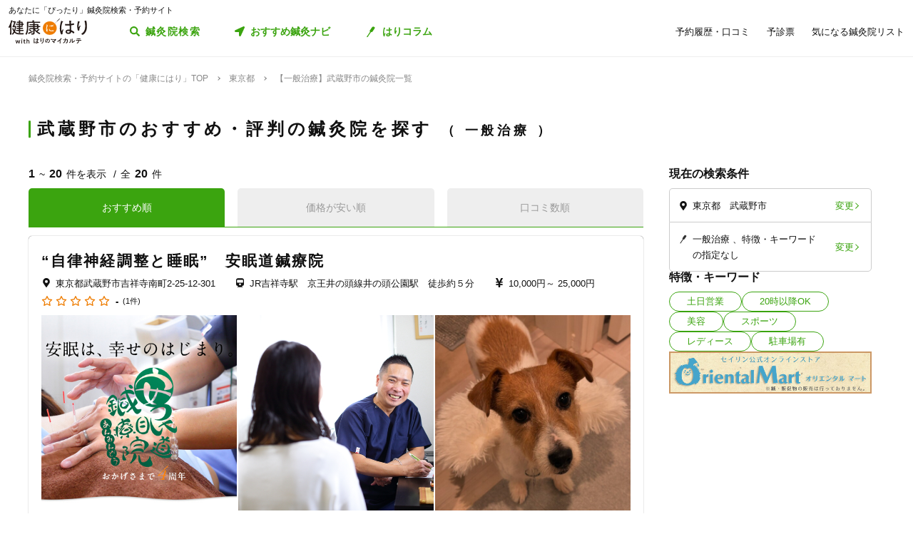

--- FILE ---
content_type: text/html; charset=utf-8
request_url: https://kenkounihari.seirin.jp/area/%E6%9D%B1%E4%BA%AC%E9%83%BD/%E6%AD%A6%E8%94%B5%E9%87%8E%E5%B8%82/category/cure
body_size: 175484
content:

<!doctype html>
<html>
<head prefix="og: http://ogp.me/ns# fb: http://ogp.me/ns/fb# article: http://ogp.me/ns/article#">
    <meta charset="utf-8">
    <meta http-equiv="X-UA-Compatible" content="chrome=1; IE=edge">
    <meta name="viewport" content="width=device-width, initial-scale=1">
    <meta name="format-detection" content="telephone=no">
    <title>【一般治療】東京都武蔵野市の鍼灸院一覧 | 鍼灸院予約・検索サイト「健康にはり」</title>
    <meta name="description" content="【一般治療】東京都武蔵野市の鍼灸院一覧です。20件の鍼灸院が掲載されています。「健康にはり」は、鍼灸×健康・美容に関する「新たな気付き」をご提供する鍼灸院検索・予約サイトです。様々な検索条件で鍼灸院を検索してみましょう。">
    <link rel="canonical" href="https://kenkounihari.seirin.jp/area/東京都/武蔵野市/category/cure?sort=10">
    <meta name="robots" content="all">
    <link rel="stylesheet" href="/css/style-min.css?v=sYSucSx-50FbxfN2j0_Y7JA0tI2VA4Soj6gWI8ZhPgs">
    <link rel="icon" href="/images/favicon/favicon.svg" type="image/svg+xml">
    <link rel="icon alternate" href="/images/favicon/favicon.png" type="image/png">
    <link rel="apple-touch-icon" sizes="180x180" href="/images/favicon/apple-touch-icon.png">
    <meta name="twitter:card" content="summary_large_image">
    <meta property="og:title" content="【一般治療】東京都武蔵野市の鍼灸院一覧 | 鍼灸院予約・検索サイト「健康にはり」">
    <meta property="og:description" content="【一般治療】東京都武蔵野市の鍼灸院一覧です。20件の鍼灸院が掲載されています。「健康にはり」は、鍼灸×健康・美容に関する「新たな気付き」をご提供する鍼灸院検索・予約サイトです。様々な検索条件で鍼灸院を検索してみましょう。">
    <meta property="og:type" content="article">
    <meta property="og:url" content="https://kenkounihari.seirin.jp/area/東京都/武蔵野市/category/cure?sort=10">
    <meta property="og:image" content="https://kenkounihari.seirin.jp/images/ogp.png">

        <!-- Google Tag Manager -->
    <script>
        (function (w, d, s, l, i) {
            w[l] = w[l] || [];
            w[l].push(
                {
                    'gtm.start': new Date().getTime(),
                    event: 'gtm.js'
                });
            var f = d.getElementsByTagName(s)[0],
                j = d.createElement(s),
                dl = l != 'dataLayer' ? '&l=' + l : '';
            j.async = true;
            j.src = 'https://www.googletagmanager.com/gtm.js?id=' + i + dl;
            f.parentNode.insertBefore(j, f);
        })(window, document, 'script', 'dataLayer', 'GTM-NDCV3HP');
    </script>
 <!-- End Google Tag Manager -->
    <script src="https://code.jquery.com/jquery-3.3.1.min.js"></script>
    <script type="application/ld+json">
        {
  "@context": "http://schema.org",
  "@type": "BreadcrumbList",
  "itemListElement": [
    {
      "@type": "ListItem",
      "position": 1,
      "item": {
        "@id": "https://kenkounihari.seirin.jp/",
        "name": "鍼灸院検索・予約サイトの「健康にはり」TOP"
      }
    },
    {
      "@type": "ListItem",
      "position": 2,
      "item": {
        "@id": "https://kenkounihari.seirin.jp/area/%e6%9d%b1%e4%ba%ac%e9%83%bd",
        "name": "東京都"
      }
    },
    {
      "@type": "ListItem",
      "position": 3,
      "item": {
        "@id": "https://kenkounihari.seirin.jp/area/%e6%9d%b1%e4%ba%ac%e9%83%bd/%e6%ad%a6%e8%94%b5%e9%87%8e%e5%b8%82/category/cure?sort=10",
        "name": "【一般治療】武蔵野市の鍼灸院一覧"
      }
    }
  ]
}
    </script>
    
    <script type="text/javascript" src="/map/citylist" defer></script>
    <script src="https://cdn.jsdelivr.net/npm/vue@2.6.12/dist/vue.min.js" defer></script>

    <script src="/js/script.js?v=dOvMVJ3U9sNCsRTlQa3qWXOABzrh9CcQ7oi9YOL4Wrw" defer></script>
</head>
<body>
    <div class="wrapper LoginCheck">
        <script type="text/javascript">
            function isLoginCallback(data) {
                var className = data.isLogin ? "Login" : "NotLogin";
                var loginChecks = document.getElementsByClassName('LoginCheck');
                for (var i = 0; i < loginChecks.length; i++) {
                    var elm = loginChecks[i];
                    elm.classList.add(className);
                }
            }
        </script>
        <script type="text/javascript" src="/account/islogin?callback=isLoginCallback" async></script>
            <div class="headerBanner js-gtm-banner-container_sp1"></div>
        
        <header>
                <div class="inner">
                    <p class="headingText">あなたに「ぴったり」鍼灸院検索・予約サイト</p>
                    <div class="header">
                        <p class="logo"><a href="/"><img src="/images/logo.svg" alt="健康にはり"></a></p>
                        <a class="linkToSearch" href="/area/全国?dlgo=true">鍼灸院検索</a>
                        <button class="drawerSwitch" data-role="openDrawer"></button>
                        <div class="drawer" data-role="drawer">
                            <button class="drawerBg" data-role="closeDrawer"></button>
                            <div class="drawerBody" data-role="drawerBody">
                                <div class="linkButtons">
                                    <a class="linkToNavi" data-balloon-text="タイプ別だから迷わない！" href="/navi">
                                        <span class="ex">自分にあった鍼灸院探し</span>
                                        <span class="text">おすすめ鍼灸ナビ</span>
                                    </a>
                                    <a class="linkToColumn" href="/column">
                                        <span class="ex">鍼灸ビギナーの不安を解消します</span>
                                        <span class="text">はりコラム</span>
                                    </a>
                                </div>
                                <ul class="utilityLinkList">
                                    <li class="utilityLinkListItem linkToRegistration forNotLogin">
                                        <a href="/user">ログイン/新規登録</a>
                                    </li>
                                    <li class="utilityLinkListItem linkToMypage forLogin">
                                        <a href="/user">マイページ</a>
                                    </li>
                                    <li class="utilityLinkListItem linkToReservationList">
                                        <a href="/user/booking">予約履歴・口コミ</a>
                                    </li>
                                    <li class="utilityLinkListItem linkToPreexamList">
                                        <a href="/user/qa">予診票</a>
                                    </li>
                                    <li class="utilityLinkListItem linkToFavorite">
                                        <a href="/user/favorite">気になる鍼灸院リスト</a>
                                    </li>
                                    <li class="utilityLinkListItem linkToLogout forLogin">
                                        <a href="/Account/Logout">ログアウト</a>
                                    </li>
                                </ul>
                                <ul class="guideLinkList">
                                    <li class="guideLinkListItem">
                                        <a href="/guide">「健康にはり」とは</a>
                                    </li>
                                    <li class="guideLinkListItem">
                                        <a href="/faq">よくあるご質問</a>
                                    </li>
                                    <li class="guideLinkListItem">
                                        <a href="/support/inquiry">お問い合わせ</a>
                                    </li>
                                </ul>
                            </div>
                        </div>
                    </div>
                </div>            
        </header>                    
        <main>

    <ol class="breadcrumbs">
    <li itemprop="itemListElement">
            <a href="/"><span >鍼灸院検索・予約サイトの「健康にはり」TOP</span></a>
    </li>
    <li itemprop="itemListElement">
            <a href="/area/%e6%9d%b1%e4%ba%ac%e9%83%bd"><span >東京都</span></a>
    </li>
    <li itemprop="itemListElement">
            <span>【一般治療】武蔵野市の鍼灸院一覧</span>
    </li>
    </ol>
            
<section class="searchPageSection">
    <h1 class="searchPageTitle">
        武蔵野市のおすすめ・評判の鍼灸院を探す
            <span class="sub">
                一般治療
            </span>
    </h1>
    <div class="searchResult" id="searchResult">
        <div class="side">
            <div class="facetContainer">
                <div class="facet">
                    <p class="facetTitle">現在の検索条件</p>
                    <ul class="facetList" v-on:click="showFacetModal($event)">
                        <li class="facetListItem address">
                            <span class="text" v-cloak>{{_originalSelectedCityNames}}</span>
                            <button class="facetListItemButton">変更</button>
                        </li>
                        <li class="facetListItem category">
                            <span class="text" v-cloak>{{_originalSelectedCategoryNames}}</span>
                            <span class="text" v-cloak>{{_originalSelectedTagNames}}</span>
                            <span class="text" v-cloak>{{_originalInputKeywords}}</span>
                            <button class="facetListItemButton">変更</button>
                        </li>
                    </ul>
                </div>
            </div>
            <div ref="facetModal" data-role="modal" class="facetModal">
                <div data-role="modalWrapper">
                    <div class="modalBg" v-on:click="closeModal"></div>
                    <div data-role="modalBox" class="x-largeSize">
                        <div class="modalHeader" v-on:click="closeModal">
                            <a href="#" class="btCloseModalRounded" data-role="closeModal">閉じる</a>
                        </div>
                        <div data-role="modalBoxInner" v-cloak>
                            <div class="optionContainer addressOptionGrid">
                                <p class="optionTitle address">住所</p>
                                <span class="selectWrapper">
                                    <select v-model="selectedPrefectureId">
                                        <option v-for="prefecture in cityList" :value="prefecture.prefecture_id">{{prefecture.name}}</option>
                                    </select>
                                </span>
                                <div class="cityListExpantionSwitchContainer hasBg" v-show="selectedPrefectureId != 0 && isCityListExpanded == false">
                                    <p class="selectedCityNames">{{_selectedCityNames}}</p>
                                    <button class="cityListExpantionSwitch" v-on:click="swicthCityListExpantion">{{_changeCityText}}</button>
                                </div>
                                <div :class="{cityListContainer:true, active:isCityListExpanded}" v-show="selectedPrefectureId != 0">
                                    <div class="cityListExpantionSwitchContainer">
                                        <p class="cityListLead">同じ都道府県内から最大3つ選べます</p>
                                        <button class="cityListExpantionSwitch arrowUpward" v-on:click="swicthCityListExpantion">閉じる</button>
                                    </div>
                                    <div :class="{cityList:true, limited:isCitySelectLimitReached}">
                                        <label v-for="city in _cityListOfSelectedPrefecture" :class="{isSelected:checkIfCitySelected(city.city_id), notClinicExists:!city.exist_clinic}">
                                            <input type="checkbox" :value="city.city_id" v-on:change="sortOutSelectedCityIds(city.city_id)" v-model="selectedCityIds">
                                            <span class="text">{{city.name}}</span>
                                        </label>
                                    </div>
                                </div>
                            </div>
                            <div class="optionContainer">
                                <p class="optionTitle category">ジャンル</p>
                                <div class="optionBody">
                                    <div class="categoryList">
                                        <label v-for="category in categoryList">
                                            <input type="checkbox" :value="category.id" v-model="selectedCategoryIds">
                                            <span class="text">{{category.name}}</span>
                                        </label>
                                    </div>
                                </div>
                            </div>
                            <div class="optionContainer" v-if="original.selectedTypeId == null">
                                <p class="optionTitle feature">特徴・キーワード</p>
                                <div class="optionBody">
                                    <div class="tagListContainer">
                                        <template v-for="tagGroup in tagGroupList">
                                            <p class="title">{{tagGroup.title}}</p>
                                            <div class="tagList">
                                                <label v-for="tag in getTagListByIds(tagGroup.tagIds)">
                                                    <input type="checkbox" :value="tag.id" v-model="selectedTagIds">
                                                    <span class="text">{{tag.name}}</span>
                                                </label>
                                            </div>
                                        </template>
                                    </div>
                                    <div class="keywordContainer">
                                        <p class="title">キーワード</p>
                                        <input class="keywords" type="text" v-model="inputKeywords" v-on:blur="search()" v-on:keyup="delaySearch()" v-on:keyup.enter="search()" placeholder="施設名の一部などで探せます">
                                    </div>
                                </div>
                            </div>
                        </div>
                        <div class="searchButtonContainer">
                            <a :href="_searchUrl" class="btPrimary btLargeSize btSearch" :class="{disabled:!resultNum}">
                                <span class="num" v-cloak><i class="resultNum">{{resultNum}}</i>件</span>
                                <span class="text" v-cloak>{{_actionText}}</span>
                            </a>
                        </div>
                    </div>
                </div>
            </div>
            <div class="tagLinkContainer">
                <p class="tagLinkContainerTitle">特徴・キーワード</p>
                <div class="tagLinkList">
                    <a class="tagLinkListItem" href="/area/%e6%9d%b1%e4%ba%ac%e9%83%bd/%e6%ad%a6%e8%94%b5%e9%87%8e%e5%b8%82/tag/1?sort=10">土日営業</a>
                    <a class="tagLinkListItem" href="/area/%e6%9d%b1%e4%ba%ac%e9%83%bd/%e6%ad%a6%e8%94%b5%e9%87%8e%e5%b8%82/tag/2?sort=10">20時以降OK</a>
                    <a class="tagLinkListItem" href="/area/%e6%9d%b1%e4%ba%ac%e9%83%bd/%e6%ad%a6%e8%94%b5%e9%87%8e%e5%b8%82/category/beauty?sort=10">美容</a>
                    <a class="tagLinkListItem" href="/area/%e6%9d%b1%e4%ba%ac%e9%83%bd/%e6%ad%a6%e8%94%b5%e9%87%8e%e5%b8%82/category/sports?sort=10">スポーツ</a>
                    <a class="tagLinkListItem" href="/area/%e6%9d%b1%e4%ba%ac%e9%83%bd/%e6%ad%a6%e8%94%b5%e9%87%8e%e5%b8%82/category/ladies?sort=10">レディース</a>
                    <a class="tagLinkListItem" href="/area/%e6%9d%b1%e4%ba%ac%e9%83%bd/%e6%ad%a6%e8%94%b5%e9%87%8e%e5%b8%82/tag/5?sort=10">駐車場有</a>
                </div>
            </div>
            <div class="bannerContainer js-gtm-banner-container_pc1"></div>
        </div>
            <div class="result">
                <p class="displayNumber" v-cloak>
                    <span class="current"><i>{{_countFrom}}</i>~<i>{{_countTo}}</i>件を表示</span>
                    <span class="total">全<i>{{clinicList.count}}</i>件</span>
                </p>
                <div class="tabNavigation clinicListTabNavigation">
                    <ul class="tabList">
                    <li class="tabListItem" :class="{active: sort.id == original.selectedSortId}" v-for="sort in sortList" v-on:click="onClinicListSortTabClicked(sort)"><a v-cloak>{{sort.name}}</a></li>
                    </ul>
                </div>
                <ul class="clinicList">
                    <li class="clinicListItem" v-for="clinic in clinicList.items">
                        <div class="clinicNameContainer">
                            <p class="clinicGroupName" v-if="clinic.sameGroupClinicCount > 1"  v-cloak>{{clinic.clinicGroupName}}</p>
                            <p class="clinicBusinessStatus closed" v-if="clinic.isClosed" v-cloak>閉院</p>
                            <h2 class="clinicName"><a :href="getClinicDetailUrl(clinic.id)" v-cloak>{{clinic.name}}</a></h2>
                        </div>
                        <div class="clinicInfoList" v-if="checkIfHavingAddress(clinic) || checkIfHavingNearestStaion(clinic) || checkIfHavingCourse(clinic) || checkIfHavingCategory(clinic) || checkIfHavingTag(clinic)" v-cloak>
                            <h3 class="clinicInfoListItem address" v-if="checkIfHavingAddress(clinic)">
                            <span class="clinicInfoListItemText" v-cloak>{{clinic.prefecture}}{{clinic.city}}{{clinic.address}}</span>
                            </h3>
                            <h3 class="clinicInfoListItem nearestStation" v-if="checkIfHavingNearestStaion(clinic)">
                            <span class="clinicInfoListItemText" v-cloak>{{clinic.nearestStation}}</span>
                            </h3>
                            <h3 class="clinicInfoListItem price" v-if="checkIfHavingCourse(clinic)">
                                <span class="clinicInfoListItemText" v-cloak>
                                    <span v-if="clinic.minCoursePrice == 0">- 円～</span>
                                    <span v-else>{{getMinCoursePrice(clinic)}}～</span>
                                    <span v-if="clinic.maxCoursePrice > 0">{{getMaxCoursePrice(clinic)}}</span>
                                </span>
                            </h3>
                        </div>
                        <div class="clinicReviewContainer">
                            <div class="clinicReviewHeader">
                            <div class="scoreContainer">
                                <p class="totalScore">
                                <span class="totalScoreIcons">
                                    <i class="scoreIconFilled" v-for="n in getRoundScore(clinic)"></i>
                                    <i class="scoreIconOutlined" v-for="n in getPaddingScore(clinic)"></i>
                                </span>
                                <span class="totalScoreNumber" v-cloak>{{getEvaluation(clinic,clinic.totalEvaluation)}}</span>
                                </p>
                                <p class="impressionNumber" v-cloak>
                                <a :href="getClinicDetailUrl(clinic.id)" v-cloak>({{ clinic.reviewTotalCount >= 1 ? clinic.reviewTotalCount : 0}}件)</a>
                                </p>
                            </div>
                            </div>
                        </div>
                        <div class="clinicImageContainer">
                            <a :href="getClinicDetailUrl(clinic.id)">
                            <ul class="clinicImageList">
                                <li class="clinicImageListItem"><img lazyload src="/images/loading.svg" :data-src="clinic.image" alt=""></li>
                                <li class="clinicImageListItem" v-for="url in clinic.featureImages"><img lazyload src="/images/loading.svg" :data-src="url" alt=""></li>
                            </ul>
                            </a>
                        </div>
                        <div class="clinicIntroduction" v-if="checkIfHavingIntroduction(clinic)">
                            <pre v-cloak>{{clinic.introduction}}</pre>
                        </div>
                        <ul class="clinicCategoryList" v-if="checkIfHavingCategory(clinic)">
                            <li class="clinicCategoryListItem clinicInfoListItemText" v-for="categoryName in getClinicCategoryNameList(clinic)" v-cloak>{{categoryName}}</li>
                        </ul>
                        <ul class="clinicTagList" v-if="checkIfHavingTag(clinic)">
                            <li class="clinicTagListItem" v-for="tagName in getClinicTagNameList(clinic)" v-cloak>{{tagName}}</li>
                        </ul>
                        <div class="clinicRecommendedCourse" v-if="checkIfHavingCourse(clinic)">
                            <p class="clinicRecommendedCourseTitle">代表的なコース</p>
                            <div class="clinicRecommendedCourseBody">
                            <ul class="clinicRecommendedCourseList">
                                <li class="clinicRecommendedCourseListItem" v-for="course in clinic.courses.slice(0, 3)">
                                <div class="imageContainer"><img lazyload src="/images/loading.svg" :data-src="course.image" alt=""></div>
                                <div class="textContainer">
                                    <p class="title"><a :href="getClinicDetailUrl(clinic.id) + '#courseSection'" class="titleText" v-cloak>{{course.name}}</a></p>
                                    <p class="gift" v-if="course.haveSpecial">特典あり</p>
                                    <p class="requiredTime" v-cloak>{{course.requiredTime}}分</p>
                                    <p class="price" v-cloak v-if="course.price === 0">- 円<span class="tax"></span></p>
                                    <p class="price" v-cloak v-else>{{getFormattedPrice(course.price)}}円<span class="tax">（税込）</span></p>
                                </div>
                                </li>
                            </ul>
                            </div>
                        </div>
                        <div class="contactButtonContainer" v-if="!clinic.isClosed">
                            <a class="btPrimary btLargeSize btReserve" :href="getClinicReserveUrl(clinic.id)" v-if="clinic.isCharged && clinic.isReserveStopped === false && clinic.isClosed === false && clinic.courses.filter(x => x.isReserveNotAccepted === false).length > 0">
                            <span class="balloon">24時間受付中</span>
                            <span class="text"><i class="icon_devices"></i>Webで簡単予約</span>
                            </a>
                            <button class="btGhost btMiddleSize btTel" v-on:click="onBtTelClicked($event, clinic.tel)" v-if="clinic.tel && clinic.tel.trim()">
                            <span class="sub">電話で予約</span>
                            <span class="text" data-text="電話で予約"><span class="tel" v-cloak>{{clinic.tel}}</span></span>
                            </button>
                        </div>
                    </li>
                </ul>
                <div class="paging" v-cloak>
                    <a href="/area/%e6%9d%b1%e4%ba%ac%e9%83%bd/%e6%ad%a6%e8%94%b5%e9%87%8e%e5%b8%82/category/cure?sort=10" class="top" :class="{disabled:_isTop}"><span class="text">最初</span></a>
                    <a href="/area/%e6%9d%b1%e4%ba%ac%e9%83%bd/%e6%ad%a6%e8%94%b5%e9%87%8e%e5%b8%82/category/cure?sort=10" class="prev" :class="{disabled:_isTop}"><span class="text">前へ</span></a>
                    <p class="pageNumber"><span class="current">{{this.clinicList.page}}</span>/{{_totalPageNumber}}ページ</p>
                    <a href="/area/%e6%9d%b1%e4%ba%ac%e9%83%bd/%e6%ad%a6%e8%94%b5%e9%87%8e%e5%b8%82/category/cure?sort=10&amp;page=2" class="next" :class="{disabled:_isLast}"><span class="text">次へ</span></a>
                    <a href="/area/%e6%9d%b1%e4%ba%ac%e9%83%bd/%e6%ad%a6%e8%94%b5%e9%87%8e%e5%b8%82/category/cure?sort=10" class="last" :class="{disabled:_isLast}"><span class="text">最後</span></a>
                </div>
            </div>

        <div class="facetContainer">
            <div class="facet">
                <p class="facetTitle">現在の検索条件</p>
                <ul class="facetList" v-on:click="showFacetModal($event)">
                <li class="facetListItem address">
                    <span class="text" v-cloak>{{_originalSelectedCityNames}}</span>
                    <button class="facetListItemButton">変更</button>
                </li>
                <li class="facetListItem category">
                    <span class="text" v-cloak>{{_originalSelectedCategoryNames}}</span>
                    <span class="text" v-cloak>{{_originalSelectedTagNames}}</span>
                    <span class="text" v-cloak>{{_originalInputKeywords}}</span>
                    <button class="facetListItemButton">変更</button>
                </li>
                </ul>
            </div>
        </div>

        <div ref="contactModal" data-role="modal" class="contactModal">
            <div data-role="modalWrapper">
                <div class="modalBg" v-on:click="closeModal"></div>
                <div data-role="modalBox">
                <a href="#" class="btCloseModalRounded" v-on:click="closeModal">閉じる</a>
                <div data-role="modalBoxInner">
                    <p class="text">電話時は<strong>「健康にはりを見た」</strong>とお伝えいただくとスムーズに予約できます。</p>
                    <p class="text">営業・勧誘のお電話は固くお断りしております。</p>
                    <div class="contactButtonContainer">
                    <a class="btGhost btMiddleSize btTel" :href="'tel:' + tel">
                        <span class="text">{{tel}}</span>
                    </a>
                    </div>
                </div>
            </div>
        </div>
    </div>
</section>
<div class="insertedArea toNavi">
    <div class="inner">
       <div class="buttonContainer">
            <a class="btPrimary btLargeSize btNext" href="/navi">
                <span class="ex largeSize colored">何を基準に鍼灸院を選べばいいの？<br>困っているあなたへ</span>
                <span class="text">おすすめ鍼灸ナビ</span>
            </a>
            <p class="buttonLead">タイプ別で、自分に合った鍼灸院が見つかる！</p>
        </div>
    </div>
</div>    
<div class="bannerSection js-gtm-banner-container_sp2"></div>
<section class="columnIntroductionSection">
    <h2 class="columnIntroductionSectionTitle"><i class="icon_beginner_colored"></i>鍼灸がよくわかる「はりコラム」</h2>
    <p class="columnIntroductionSectionTitleLead">鍼灸初心者のあなたに、わかりやすく解説します</p>
    <div class="topicTileContainer grid grid-pc-x3 grid-tb-x3 grid-sp-x1 popUpList">
            <article class="topicTile">
                <a href="/column/2021012807">
                    <div class="topicTileImage">
                            <img lazyload src="/images/loading.svg" data-src="/column/images/y0Ncl8VRrJx8LQjOYB5HAbU7eGFGY9jePvQKTwICnug" alt="">

                    </div>
                    <h3 class="topicTileTitle">鍼治療の効果が出るのはいつから？効果を感じるためのコツや通院スケジュールも解説</h3>
                    <p class="topicTileDate">2025.04.21</p>
                </a>
            </article>
            <article class="topicTile">
                <a href="/column/2021012801">
                    <div class="topicTileImage">
                            <img lazyload src="/images/loading.svg" data-src="/column/images/-mPkYZEJMjUbT_nrI-r9vi-WhxEtXYedtglBzo_ruTc" alt="">

                    </div>
                    <h3 class="topicTileTitle">【必読】5分でわかる「鍼灸」とは？効果やメカニズムを徹底解説</h3>
                    <p class="topicTileDate">2025.04.21</p>
                </a>
            </article>
            <article class="topicTile">
                <a href="/column/2021102101">
                    <div class="topicTileImage">
                            <img lazyload src="/images/loading.svg" data-src="/column/images/HBGjvm55WjzCRt-scIeD6IVe7MGRfGhOCCAZIiZPfUc" alt="">

                    </div>
                    <h3 class="topicTileTitle">テニス肘に効果的なツボ8選！根本解決を目指す鍼灸治療とは</h3>
                    <p class="topicTileDate">2025.04.04</p>
                </a>
            </article>
    </div>
    <div class="buttonContainer">
        <a class="btGhost btMiddleSize btNextGhost" href="/Column">コラムをもっと読む</a>
    </div>
</section>

<input type="hidden" id="ClinicListJson" name="ClinicListJson" value="{&quot;count&quot;:20,&quot;page&quot;:1,&quot;pageSize&quot;:20,&quot;items&quot;:[{&quot;courses&quot;:[{&quot;name&quot;:&quot;【ベーシックケア】&#x3000;腰痛や肩こり眼精疲労など&quot;,&quot;price&quot;:10000,&quot;requiredTime&quot;:50,&quot;specialLength&quot;:0,&quot;haveSpecial&quot;:false,&quot;displayOrder&quot;:0,&quot;id&quot;:1059,&quot;isReserveNotAccepted&quot;:true,&quot;image&quot;:&quot;https://cdn-seirin-site-prod.azureedge.net:443/cliniccourse-images/0000001059&quot;},{&quot;name&quot;:&quot;【自律神経機能調整】&#x3000;全身ケア&quot;,&quot;price&quot;:12000,&quot;requiredTime&quot;:80,&quot;specialLength&quot;:0,&quot;haveSpecial&quot;:false,&quot;displayOrder&quot;:0,&quot;id&quot;:1060,&quot;isReserveNotAccepted&quot;:true,&quot;image&quot;:&quot;https://cdn-seirin-site-prod.azureedge.net:443/cliniccourse-images/0000001060&quot;},{&quot;name&quot;:&quot;【自律神経美容鍼・美顔鍼】&quot;,&quot;price&quot;:25000,&quot;requiredTime&quot;:100,&quot;specialLength&quot;:0,&quot;haveSpecial&quot;:false,&quot;displayOrder&quot;:0,&quot;id&quot;:1061,&quot;isReserveNotAccepted&quot;:true,&quot;image&quot;:&quot;https://cdn-seirin-site-prod.azureedge.net:443/cliniccourse-images/0000001061&quot;}],&quot;id&quot;:614,&quot;name&quot;:&quot;“自律神経調整と睡眠”&#x3000;安眠道鍼療院&#x3000;&quot;,&quot;nameKana&quot;:&quot;アンミンドウシンリョウイン&quot;,&quot;clinicGroupName&quot;:&quot;安眠道鍼療院&quot;,&quot;sameGroupClinicCount&quot;:1,&quot;categoryCure&quot;:true,&quot;categoryBeauty&quot;:true,&quot;categorySports&quot;:true,&quot;categoryLadies&quot;:true,&quot;categoryChild&quot;:false,&quot;postalCode&quot;:&quot;1800003&quot;,&quot;prefecture&quot;:&quot;東京都&quot;,&quot;city&quot;:&quot;武蔵野市&quot;,&quot;address&quot;:&quot;吉祥寺南町2-25-12-301&quot;,&quot;tel&quot;:&quot;&quot;,&quot;introduction&quot;:&quot;吉祥寺の安眠道鍼療院は鍼灸の国家資格保有者の熟練技術により医療関係からスポーツトレーナーも通う自律神経治療専門の鍼灸院です。\n\n【東京都認定‟感染防止徹底宣言”認定鍼灸院】\n※東京都‟感染防止徹底宣言”ステッカー掲示済み&#x3000;\n【厚生労働省認定&#x3000;国家資格者】\n【多摩府中保健所認定&#x3000;鍼灸院】\n【全日本鍼灸学会所属】\n\n※1,現在ご紹介以外の方は、初診までお時間を頂く可能性が御座いますので、お問い合わせください。\n\n※2,当院は「新型コロナウイルス」対策として、大型強力空気清浄機の導入、皆さまへの手洗い手指の専用消毒の徹底、常時換気などを行っております。\nそれに加え、完全予約制の為、術者とマンツーマンのケアとなりますので他の患者さんとの接触は一切御座いません。\n&quot;,&quot;businessTime&quot;:[{&quot;comment&quot;:&quot;日&quot;,&quot;isHoliday&quot;:false,&quot;open&quot;:[{&quot;openingTime&quot;:&quot;2000-01-01T10:00:00&#x2B;09:00&quot;,&quot;closingTime&quot;:&quot;2000-01-01T17:00:00&#x2B;09:00&quot;}],&quot;lastOrderTime&quot;:&quot;2000-01-01T15:00:00&#x2B;09:00&quot;},{&quot;comment&quot;:&quot;月&quot;,&quot;isHoliday&quot;:false,&quot;open&quot;:[{&quot;openingTime&quot;:&quot;2000-01-01T10:00:00&#x2B;09:00&quot;,&quot;closingTime&quot;:&quot;2000-01-01T17:00:00&#x2B;09:00&quot;}],&quot;lastOrderTime&quot;:&quot;2000-01-01T15:00:00&#x2B;09:00&quot;},{&quot;comment&quot;:&quot;火&quot;,&quot;isHoliday&quot;:false,&quot;open&quot;:[{&quot;openingTime&quot;:&quot;2000-01-01T10:00:00&#x2B;09:00&quot;,&quot;closingTime&quot;:&quot;2000-01-01T17:00:00&#x2B;09:00&quot;}],&quot;lastOrderTime&quot;:&quot;2000-01-01T15:00:00&#x2B;09:00&quot;},{&quot;comment&quot;:&quot;水&quot;,&quot;isHoliday&quot;:true,&quot;open&quot;:[],&quot;lastOrderTime&quot;:null},{&quot;comment&quot;:&quot;木&quot;,&quot;isHoliday&quot;:true,&quot;open&quot;:[],&quot;lastOrderTime&quot;:&quot;2000-01-01T17:00:00&#x2B;09:00&quot;},{&quot;comment&quot;:&quot;金&quot;,&quot;isHoliday&quot;:false,&quot;open&quot;:[{&quot;openingTime&quot;:&quot;2000-01-01T10:00:00&#x2B;09:00&quot;,&quot;closingTime&quot;:&quot;2000-01-01T17:00:00&#x2B;09:00&quot;}],&quot;lastOrderTime&quot;:&quot;2000-01-01T15:00:00&#x2B;09:00&quot;},{&quot;comment&quot;:&quot;土&quot;,&quot;isHoliday&quot;:false,&quot;open&quot;:[{&quot;openingTime&quot;:&quot;2000-01-01T10:00:00&#x2B;09:00&quot;,&quot;closingTime&quot;:&quot;2000-01-01T17:00:00&#x2B;09:00&quot;}],&quot;lastOrderTime&quot;:&quot;2000-01-01T15:00:00&#x2B;09:00&quot;}],&quot;businessMemo&quot;:null,&quot;homePage&quot;:&quot;https://www.anmin-do.jp/&quot;,&quot;image&quot;:&quot;https://cdn-seirin-site-prod.azureedge.net:443/karte-clinic-icons/0000000614/k32IQD1W88ADtTEmCCcrYNeSeTacRd-fKglsPMPqsx0&quot;,&quot;featureImages&quot;:[&quot;https://cdn-seirin-site-prod.azureedge.net:443/clinicfeatures-images/614/2TarBUdHwDJI_BtgwIrW1wC2p6aOY7Wla8ogq0HoBX4&quot;,&quot;https://cdn-seirin-site-prod.azureedge.net:443/clinicfeatures-images/614/WSBzuwo-vHEw8g8TPSNBnsi56kDDRhOGQTxGsuukyzw&quot;,&quot;https://cdn-seirin-site-prod.azureedge.net:443/clinicfeatures-images/614/4w66DCAJF5wd3sfq4vAA_ZihpfdV1ZSj9f6X8sUzeI4&quot;,&quot;https://cdn-seirin-site-prod.azureedge.net:443/clinicfeatures-images/614/9SkNgTo_TddI1_ji4VVpnvJh40HU5yLFicUlwLXa6Ig&quot;,&quot;https://cdn-seirin-site-prod.azureedge.net:443/clinicfeatures-images/614/c59Z4kGSK06mXw4Pp6eGNsUTpCnNAKY6MREUQ3OvZ2Y&quot;],&quot;review&quot;:0.0,&quot;isReserveStopped&quot;:false,&quot;isClosed&quot;:false,&quot;isCharged&quot;:true,&quot;isSearch&quot;:true,&quot;isDirectMedicalQuestionnaire&quot;:false,&quot;isClientQuestionOnSchedule&quot;:true,&quot;clientQuestionDescription&quot;:&quot;お困りの症状など事前に伝えたい内容を簡単にご記入ください。&quot;,&quot;isUnassigned&quot;:true,&quot;nearestStation&quot;:&quot;JR吉祥寺駅&#x3000;京王井の頭線井の頭公園駅&#x3000;徒歩約５分&quot;,&quot;directions&quot;:&quot;子供の頃から住んでいた大好きな街の吉祥寺。現在は色んなカフェが増えてカフェの街とも云われている様です。\n桜の時期にはとても綺麗な末広通り沿いにある、鍼灸院です。\n\nお身体のメンテナンス後に予めリサーチしていたお店でランチやお買い物を楽しみにされる方も多く、最近では私がお店の情報を教えて貰う事が増えました(笑)\n\nお悩みは一緒に共有していき、一緒に解決していきましょうね！&quot;,&quot;parking&quot;:null,&quot;paymentMethod&quot;:{&quot;isCash&quot;:true,&quot;isCreditCard&quot;:false,&quot;isVisa&quot;:false,&quot;isMasterCard&quot;:false,&quot;isJCB&quot;:false,&quot;isAmericanExpress&quot;:false,&quot;isDinersClub&quot;:false,&quot;other&quot;:&quot;ネット送金可&quot;},&quot;twitterId&quot;:null,&quot;facebookId&quot;:&quot;安眠道鍼療院&quot;,&quot;instagramId&quot;:&quot;anmin_do_shinryouin&quot;,&quot;initialConsultationFee&quot;:&quot;￥3,000&quot;,&quot;membershipOrganization&quot;:&quot;公益社団法人&#x3000;全日本鍼灸学会&quot;,&quot;tagIds&quot;:[1,6,11,12,14,15,18,26,27],&quot;minCoursePrice&quot;:10000,&quot;maxCoursePrice&quot;:25000,&quot;medianCoursePrice&quot;:12000.0,&quot;evaluation1&quot;:4.60,&quot;evaluation2&quot;:4.60,&quot;evaluation3&quot;:4.60,&quot;evaluation4&quot;:4.60,&quot;evaluation5&quot;:4.60,&quot;evaluation6&quot;:4.60,&quot;evaluation7&quot;:null,&quot;evaluation8&quot;:null,&quot;evaluation9&quot;:null,&quot;evaluation10&quot;:null,&quot;totalEvaluation&quot;:4.60,&quot;reviewTotalCount&quot;:1},{&quot;courses&quot;:[{&quot;name&quot;:&quot;２回目&quot;,&quot;price&quot;:7700,&quot;requiredTime&quot;:70,&quot;specialLength&quot;:0,&quot;haveSpecial&quot;:false,&quot;displayOrder&quot;:0,&quot;id&quot;:13225,&quot;isReserveNotAccepted&quot;:false,&quot;image&quot;:&quot;https://cdn-seirin-site-prod.azureedge.net:443/cliniccourse-images/0000013225/6y5OOBQCnMqDCamX6TinDxbTs9_X28PbQyve_w4XLYY&quot;},{&quot;name&quot;:&quot;初めての方限定&quot;,&quot;price&quot;:1980,&quot;requiredTime&quot;:90,&quot;specialLength&quot;:0,&quot;haveSpecial&quot;:false,&quot;displayOrder&quot;:0,&quot;id&quot;:13226,&quot;isReserveNotAccepted&quot;:false,&quot;image&quot;:&quot;https://cdn-seirin-site-prod.azureedge.net:443/cliniccourse-images/0000013226/ZwVEO6PrZjv74lWDN18nBrHQNoOSp2RQYkIvInTvZlg&quot;}],&quot;id&quot;:16297,&quot;name&quot;:&quot;武蔵野きざし鍼灸・マッサージ院&quot;,&quot;nameKana&quot;:&quot;ムサシノキザシシンキュウ・マッサージイン&quot;,&quot;clinicGroupName&quot;:&quot;武蔵野きざし鍼灸・マッサージ院&quot;,&quot;sameGroupClinicCount&quot;:1,&quot;categoryCure&quot;:true,&quot;categoryBeauty&quot;:true,&quot;categorySports&quot;:true,&quot;categoryLadies&quot;:true,&quot;categoryChild&quot;:false,&quot;postalCode&quot;:&quot;1800006&quot;,&quot;prefecture&quot;:&quot;東京都&quot;,&quot;city&quot;:&quot;武蔵野市&quot;,&quot;address&quot;:&quot;中町3-7-1 武蔵野コーポラス104&quot;,&quot;tel&quot;:&quot;0422372066&quot;,&quot;introduction&quot;:&quot;こんなお悩みありませんか？\n・肩こり・腰痛がずっとある\n・痛みが出ると痛み止めてごまかしている\n・自律神経が安定しない\n・ずっと気が張り詰めた気がする\nこのような症状がある方は当院の施術をご利用下さい！\n当院では\n『やりたいことができる体づくり』のサポートをモットーに皆様にやりたこと（仕事・趣味・運動など）を精一杯がストレスなくできる、新しく挑戦することができるようになる手助けをさせていただきます。\n当院ではしっかりとお話を聞かせていただき、\n体幹\n血圧\n姿勢など\nしっかり分析して施術を行います。\nあなたの良い『きざし』になれるよう寄り添って全力で施術をさせていただきます。\n病院や薬で良くならなかった方はぜひ当院にご相談ください！\n&quot;,&quot;businessTime&quot;:[{&quot;comment&quot;:&quot;日&quot;,&quot;isHoliday&quot;:true,&quot;open&quot;:[],&quot;lastOrderTime&quot;:null},{&quot;comment&quot;:&quot;月&quot;,&quot;isHoliday&quot;:true,&quot;open&quot;:[],&quot;lastOrderTime&quot;:null},{&quot;comment&quot;:&quot;火&quot;,&quot;isHoliday&quot;:true,&quot;open&quot;:[],&quot;lastOrderTime&quot;:null},{&quot;comment&quot;:&quot;水&quot;,&quot;isHoliday&quot;:true,&quot;open&quot;:[],&quot;lastOrderTime&quot;:null},{&quot;comment&quot;:&quot;木&quot;,&quot;isHoliday&quot;:true,&quot;open&quot;:[],&quot;lastOrderTime&quot;:null},{&quot;comment&quot;:&quot;金&quot;,&quot;isHoliday&quot;:true,&quot;open&quot;:[],&quot;lastOrderTime&quot;:null},{&quot;comment&quot;:&quot;土&quot;,&quot;isHoliday&quot;:true,&quot;open&quot;:[],&quot;lastOrderTime&quot;:null}],&quot;businessMemo&quot;:null,&quot;homePage&quot;:null,&quot;image&quot;:&quot;https://cdn-seirin-site-prod.azureedge.net:443/karte-clinic-icons/0000016297/8hphW2X2nsEeG1L11mG7aYerY8O8gKFVx80ghRA_iug&quot;,&quot;featureImages&quot;:[&quot;https://cdn-seirin-site-prod.azureedge.net:443/clinicfeatures-images/16297/YrQQ5z2nv9Q0OhvrX4q1gq5lww48Zmio-_iqDYWryBI&quot;,&quot;https://cdn-seirin-site-prod.azureedge.net:443/clinicfeatures-images/16297/6y5OOBQCnMqDCamX6TinDxbTs9_X28PbQyve_w4XLYY&quot;,&quot;https://cdn-seirin-site-prod.azureedge.net:443/clinicfeatures-images/16297/50Xst4xbEFR4sGzL3Nc3w7MNNfgPncBTcb2PpGfAIaQ&quot;,&quot;https://cdn-seirin-site-prod.azureedge.net:443/clinicfeatures-images/16297/0hfhZSLsntdQuYqmPbJjh4pFIYOZpo6Vx4JYvbnjFN8&quot;,&quot;https://cdn-seirin-site-prod.azureedge.net:443/clinicfeatures-images/16297/XsbGhDP45V_lwVmL_MOKXBOL2uhbq47m7h3lG3MJfcg&quot;],&quot;review&quot;:0.0,&quot;isReserveStopped&quot;:false,&quot;isClosed&quot;:false,&quot;isCharged&quot;:false,&quot;isSearch&quot;:true,&quot;isDirectMedicalQuestionnaire&quot;:true,&quot;isClientQuestionOnSchedule&quot;:true,&quot;clientQuestionDescription&quot;:&quot;お困りの症状など事前に伝えたい内容を簡単にご記入ください。&quot;,&quot;isUnassigned&quot;:true,&quot;nearestStation&quot;:&quot;三鷹駅&quot;,&quot;directions&quot;:null,&quot;parking&quot;:null,&quot;paymentMethod&quot;:{&quot;isCash&quot;:false,&quot;isCreditCard&quot;:false,&quot;isVisa&quot;:false,&quot;isMasterCard&quot;:false,&quot;isJCB&quot;:false,&quot;isAmericanExpress&quot;:false,&quot;isDinersClub&quot;:false,&quot;other&quot;:null},&quot;twitterId&quot;:null,&quot;facebookId&quot;:null,&quot;instagramId&quot;:null,&quot;initialConsultationFee&quot;:null,&quot;membershipOrganization&quot;:&quot;経絡治療学会\n戸隆会\nKWBC&quot;,&quot;tagIds&quot;:[4,5,10,11,12,14,15,21,24,25,27],&quot;minCoursePrice&quot;:1980,&quot;maxCoursePrice&quot;:7700,&quot;medianCoursePrice&quot;:4840.0,&quot;evaluation1&quot;:null,&quot;evaluation2&quot;:null,&quot;evaluation3&quot;:null,&quot;evaluation4&quot;:null,&quot;evaluation5&quot;:null,&quot;evaluation6&quot;:null,&quot;evaluation7&quot;:null,&quot;evaluation8&quot;:null,&quot;evaluation9&quot;:null,&quot;evaluation10&quot;:null,&quot;totalEvaluation&quot;:null,&quot;reviewTotalCount&quot;:0},{&quot;courses&quot;:[{&quot;name&quot;:&quot;トリガーポイント総合コース（スタンダードコース）&quot;,&quot;price&quot;:9800,&quot;requiredTime&quot;:70,&quot;specialLength&quot;:0,&quot;haveSpecial&quot;:false,&quot;displayOrder&quot;:0,&quot;id&quot;:1415,&quot;isReserveNotAccepted&quot;:true,&quot;image&quot;:&quot;https://cdn-seirin-site-prod.azureedge.net:443/cliniccourse-images/0000001415&quot;},{&quot;name&quot;:&quot;トリガーポイント特別コース（ロングコース）&quot;,&quot;price&quot;:12800,&quot;requiredTime&quot;:100,&quot;specialLength&quot;:0,&quot;haveSpecial&quot;:false,&quot;displayOrder&quot;:0,&quot;id&quot;:1416,&quot;isReserveNotAccepted&quot;:true,&quot;image&quot;:&quot;https://cdn-seirin-site-prod.azureedge.net:443/cliniccourse-images/0000001416&quot;},{&quot;name&quot;:&quot;トリガーポイントはりコース（局所の痛みのケア）&quot;,&quot;price&quot;:6800,&quot;requiredTime&quot;:40,&quot;specialLength&quot;:0,&quot;haveSpecial&quot;:false,&quot;displayOrder&quot;:0,&quot;id&quot;:1417,&quot;isReserveNotAccepted&quot;:true,&quot;image&quot;:&quot;https://cdn-seirin-site-prod.azureedge.net:443/cliniccourse-images/0000001417&quot;},{&quot;name&quot;:&quot;美顔鍼 (美容鍼灸)&quot;,&quot;price&quot;:4900,&quot;requiredTime&quot;:30,&quot;specialLength&quot;:0,&quot;haveSpecial&quot;:false,&quot;displayOrder&quot;:0,&quot;id&quot;:1418,&quot;isReserveNotAccepted&quot;:true,&quot;image&quot;:&quot;https://cdn-seirin-site-prod.azureedge.net:443/cliniccourse-images/0000001418&quot;},{&quot;name&quot;:&quot;美容鍼＋首肩コリのケア&quot;,&quot;price&quot;:7900,&quot;requiredTime&quot;:60,&quot;specialLength&quot;:0,&quot;haveSpecial&quot;:false,&quot;displayOrder&quot;:0,&quot;id&quot;:1419,&quot;isReserveNotAccepted&quot;:true,&quot;image&quot;:&quot;https://cdn-seirin-site-prod.azureedge.net:443/cliniccourse-images/0000001419&quot;}],&quot;id&quot;:11595,&quot;name&quot;:&quot;三鷹鍼灸院はりきゅうmore&quot;,&quot;nameKana&quot;:&quot;ミタカシンキュウインハリキュウモア&quot;,&quot;clinicGroupName&quot;:&quot;はりきゅう院more&quot;,&quot;sameGroupClinicCount&quot;:1,&quot;categoryCure&quot;:true,&quot;categoryBeauty&quot;:true,&quot;categorySports&quot;:true,&quot;categoryLadies&quot;:true,&quot;categoryChild&quot;:false,&quot;postalCode&quot;:&quot;1800006&quot;,&quot;prefecture&quot;:&quot;東京都&quot;,&quot;city&quot;:&quot;武蔵野市&quot;,&quot;address&quot;:&quot;中町1-28-1 紺屋ビル1F&quot;,&quot;tel&quot;:&quot;0422693135&quot;,&quot;introduction&quot;:&quot;【心安らぐ空間で確かな鍼灸技術を】\n\n当店はお客様の『安心』『清潔』『快適』にこだわり、落ち着いた雰囲気の店内、施術室はすべて完全個室となっております。\nコリに徹底的にアプローチするトリガーポイント理論をベースに痛みやコリ、自律神経の乱れによるお身体の不調に対する施術とその理論を応用した美容鍼灸を得意としています。\n\n三鷹駅から徒歩4分、吉祥寺からも徒歩圏内で、土日祝日も営業しております。\n心身ともにリラックスしていただき、お身体を整えることにより、お客様がより良い生活ができるようにお手伝いさせていただきます。&quot;,&quot;businessTime&quot;:[{&quot;comment&quot;:&quot;日&quot;,&quot;isHoliday&quot;:false,&quot;open&quot;:[{&quot;openingTime&quot;:&quot;2000-01-01T10:00:00&#x2B;09:00&quot;,&quot;closingTime&quot;:&quot;2000-01-01T18:00:00&#x2B;09:00&quot;}],&quot;lastOrderTime&quot;:null},{&quot;comment&quot;:&quot;月&quot;,&quot;isHoliday&quot;:true,&quot;open&quot;:[],&quot;lastOrderTime&quot;:null},{&quot;comment&quot;:&quot;火&quot;,&quot;isHoliday&quot;:false,&quot;open&quot;:[{&quot;openingTime&quot;:&quot;2000-01-01T10:00:00&#x2B;09:00&quot;,&quot;closingTime&quot;:&quot;2000-01-01T20:00:00&#x2B;09:00&quot;}],&quot;lastOrderTime&quot;:null},{&quot;comment&quot;:&quot;水&quot;,&quot;isHoliday&quot;:false,&quot;open&quot;:[{&quot;openingTime&quot;:&quot;2000-01-01T10:00:00&#x2B;09:00&quot;,&quot;closingTime&quot;:&quot;2000-01-01T20:00:00&#x2B;09:00&quot;}],&quot;lastOrderTime&quot;:null},{&quot;comment&quot;:&quot;木&quot;,&quot;isHoliday&quot;:false,&quot;open&quot;:[{&quot;openingTime&quot;:&quot;2000-01-01T10:00:00&#x2B;09:00&quot;,&quot;closingTime&quot;:&quot;2000-01-01T20:00:00&#x2B;09:00&quot;}],&quot;lastOrderTime&quot;:null},{&quot;comment&quot;:&quot;金&quot;,&quot;isHoliday&quot;:false,&quot;open&quot;:[{&quot;openingTime&quot;:&quot;2000-01-01T10:00:00&#x2B;09:00&quot;,&quot;closingTime&quot;:&quot;2000-01-01T20:00:00&#x2B;09:00&quot;}],&quot;lastOrderTime&quot;:null},{&quot;comment&quot;:&quot;土&quot;,&quot;isHoliday&quot;:false,&quot;open&quot;:[{&quot;openingTime&quot;:&quot;2000-01-01T10:00:00&#x2B;09:00&quot;,&quot;closingTime&quot;:&quot;2000-01-01T18:00:00&#x2B;09:00&quot;}],&quot;lastOrderTime&quot;:null}],&quot;businessMemo&quot;:null,&quot;homePage&quot;:&quot;https://www.hari-more.com/&quot;,&quot;image&quot;:&quot;https://cdn-seirin-site-prod.azureedge.net:443/karte-clinic-icons/0000011595/m57UO3Qt7G5TIb6FzpIGfbCO6lEMuZKexY4fPnkFJL4&quot;,&quot;featureImages&quot;:[&quot;https://cdn-seirin-site-prod.azureedge.net:443/clinicfeatures-images/11595/LXKyk7jSvgfbLMsT2hgJzATbvvTOexBlofJPtLiqxsw&quot;,&quot;https://cdn-seirin-site-prod.azureedge.net:443/clinicfeatures-images/11595/jyTiUGQcdIcW7rk24uFkRkn40aBn7-RDvWeaW4WqLZE&quot;,&quot;https://cdn-seirin-site-prod.azureedge.net:443/clinicfeatures-images/11595/hPupwZtg7y0mCa1-KfaUm9ehB9XKOB6oYCFaxIshuE4&quot;,&quot;https://cdn-seirin-site-prod.azureedge.net:443/clinicfeatures-images/11595/hDBjLbU7WMVu9y-KYD78suaBQvR5ol5adFEu_d3hGWc&quot;,&quot;https://cdn-seirin-site-prod.azureedge.net:443/clinicfeatures-images/11595/Tpp9g8mYuyvNgGGZCHDUhGOGPZd__Fm405QKm6hnxfg&quot;],&quot;review&quot;:0.0,&quot;isReserveStopped&quot;:true,&quot;isClosed&quot;:false,&quot;isCharged&quot;:false,&quot;isSearch&quot;:true,&quot;isDirectMedicalQuestionnaire&quot;:true,&quot;isClientQuestionOnSchedule&quot;:true,&quot;clientQuestionDescription&quot;:&quot;お困りの症状など事前に伝えたい内容を簡単にご記入ください。&quot;,&quot;isUnassigned&quot;:true,&quot;nearestStation&quot;:&quot;JR中央線&#x3000;中央・総武線&#x3000;三鷹駅北口徒歩4分&#x3000;吉祥寺駅徒歩17分&quot;,&quot;directions&quot;:&quot;JR中央線&#x3000;中央・総武線&#x3000;三鷹駅北口徒歩4分&#x3000;吉祥寺駅17分\n&quot;,&quot;parking&quot;:&quot;すぐ近くにコインパーキングがございます。&quot;,&quot;paymentMethod&quot;:{&quot;isCash&quot;:true,&quot;isCreditCard&quot;:true,&quot;isVisa&quot;:true,&quot;isMasterCard&quot;:true,&quot;isJCB&quot;:true,&quot;isAmericanExpress&quot;:true,&quot;isDinersClub&quot;:true,&quot;other&quot;:&quot;PayPayなど&quot;},&quot;twitterId&quot;:&quot;https://twitter.com/yottimot&quot;,&quot;facebookId&quot;:&quot;https://business.facebook.com/harikyumore/?business_id=398146770962735&amp;ref=bookmarks&quot;,&quot;instagramId&quot;:&quot;https://www.instagram.com/harikyu_more/?hl=ja&quot;,&quot;initialConsultationFee&quot;:&quot;初回カウンセリング料1,000円&quot;,&quot;membershipOrganization&quot;:null,&quot;tagIds&quot;:[1,3,4,6,11,12,14,15,16,18,21,24,25,27],&quot;minCoursePrice&quot;:4900,&quot;maxCoursePrice&quot;:12800,&quot;medianCoursePrice&quot;:7900.0,&quot;evaluation1&quot;:null,&quot;evaluation2&quot;:null,&quot;evaluation3&quot;:null,&quot;evaluation4&quot;:null,&quot;evaluation5&quot;:null,&quot;evaluation6&quot;:null,&quot;evaluation7&quot;:null,&quot;evaluation8&quot;:null,&quot;evaluation9&quot;:null,&quot;evaluation10&quot;:null,&quot;totalEvaluation&quot;:null,&quot;reviewTotalCount&quot;:0},{&quot;courses&quot;:[{&quot;name&quot;:&quot;鍼・灸治療&quot;,&quot;price&quot;:1650,&quot;requiredTime&quot;:60,&quot;specialLength&quot;:0,&quot;haveSpecial&quot;:false,&quot;displayOrder&quot;:0,&quot;id&quot;:14670,&quot;isReserveNotAccepted&quot;:true,&quot;image&quot;:&quot;https://cdn-seirin-site-prod.azureedge.net:443/cliniccourse-images/0000014670&quot;},{&quot;name&quot;:&quot;美容鍼コース&quot;,&quot;price&quot;:5500,&quot;requiredTime&quot;:45,&quot;specialLength&quot;:0,&quot;haveSpecial&quot;:false,&quot;displayOrder&quot;:0,&quot;id&quot;:14671,&quot;isReserveNotAccepted&quot;:true,&quot;image&quot;:&quot;https://cdn-seirin-site-prod.azureedge.net:443/cliniccourse-images/0000014671&quot;},{&quot;name&quot;:&quot;頭痛・眼精疲労コース&quot;,&quot;price&quot;:4400,&quot;requiredTime&quot;:30,&quot;specialLength&quot;:0,&quot;haveSpecial&quot;:false,&quot;displayOrder&quot;:0,&quot;id&quot;:14672,&quot;isReserveNotAccepted&quot;:true,&quot;image&quot;:&quot;https://cdn-seirin-site-prod.azureedge.net:443/cliniccourse-images/0000014672&quot;}],&quot;id&quot;:17492,&quot;name&quot;:&quot;さいとう鍼灸整骨院&quot;,&quot;nameKana&quot;:null,&quot;clinicGroupName&quot;:&quot;さいとう鍼灸整骨院&quot;,&quot;sameGroupClinicCount&quot;:1,&quot;categoryCure&quot;:true,&quot;categoryBeauty&quot;:false,&quot;categorySports&quot;:true,&quot;categoryLadies&quot;:false,&quot;categoryChild&quot;:false,&quot;postalCode&quot;:&quot;1800003&quot;,&quot;prefecture&quot;:&quot;東京都&quot;,&quot;city&quot;:&quot;武蔵野市&quot;,&quot;address&quot;:&quot;吉祥寺南町2-29-10 エクセル井の頭101&quot;,&quot;tel&quot;:&quot;0422249515&quot;,&quot;introduction&quot;:&quot;さいとう鍼灸整骨院は、スポーツ障害でお悩みの方、体の痛みでお悩みの方、色々な患者様がいらっしゃいます。\nお一人お一人のお悩みをしっかり向き合って、症状にあった治療法を提供していきます。\n\n\nスポーツ外傷/日常生活\n骨折、脱臼、捻挫、打撲、肉離れ\n\n鍼灸治療\n鍼灸の保険適用と認められています。\n・神経痛・・・坐骨神経痛、三叉神経痛\n・リウマチ・・・慢性で腫れて痛むもの\n・腰痛症・・・慢性の腰痛\n・五十肩・・・肩の関節が痛く腕が挙がらないもの\n・頸腕症候群・・・頚から肩、腕にかけて痺れて痛むもの\n・頸椎捻挫後遺症・・・寝違えなど、頚の可動域が低下しているもの\n\n保険適用外でも\n中々取れない関節や筋肉の痛み、痺れ、自律神経の乱れ、不眠症、頭痛、胃腸障害、婦人科系疾患など\n様々な症状に対して治療ができます。お気軽にご相談下さい。&quot;,&quot;businessTime&quot;:[{&quot;comment&quot;:&quot;日&quot;,&quot;isHoliday&quot;:true,&quot;open&quot;:[],&quot;lastOrderTime&quot;:null},{&quot;comment&quot;:&quot;月&quot;,&quot;isHoliday&quot;:false,&quot;open&quot;:[{&quot;openingTime&quot;:&quot;2000-01-01T09:00:00&#x2B;09:00&quot;,&quot;closingTime&quot;:&quot;2000-01-01T13:00:00&#x2B;09:00&quot;},{&quot;openingTime&quot;:&quot;2000-01-01T16:00:00&#x2B;09:00&quot;,&quot;closingTime&quot;:&quot;2000-01-01T20:00:00&#x2B;09:00&quot;}],&quot;lastOrderTime&quot;:null},{&quot;comment&quot;:&quot;火&quot;,&quot;isHoliday&quot;:false,&quot;open&quot;:[{&quot;openingTime&quot;:&quot;2000-01-01T09:00:00&#x2B;09:00&quot;,&quot;closingTime&quot;:&quot;2000-01-01T13:00:00&#x2B;09:00&quot;},{&quot;openingTime&quot;:&quot;2000-01-01T16:00:00&#x2B;09:00&quot;,&quot;closingTime&quot;:&quot;2000-01-01T20:00:00&#x2B;09:00&quot;}],&quot;lastOrderTime&quot;:null},{&quot;comment&quot;:&quot;水&quot;,&quot;isHoliday&quot;:false,&quot;open&quot;:[{&quot;openingTime&quot;:&quot;2000-01-01T09:00:00&#x2B;09:00&quot;,&quot;closingTime&quot;:&quot;2000-01-01T13:00:00&#x2B;09:00&quot;},{&quot;openingTime&quot;:&quot;2000-01-01T16:00:00&#x2B;09:00&quot;,&quot;closingTime&quot;:&quot;2000-01-01T20:00:00&#x2B;09:00&quot;}],&quot;lastOrderTime&quot;:null},{&quot;comment&quot;:&quot;木&quot;,&quot;isHoliday&quot;:false,&quot;open&quot;:[{&quot;openingTime&quot;:&quot;2000-01-01T09:00:00&#x2B;09:00&quot;,&quot;closingTime&quot;:&quot;2000-01-01T13:00:00&#x2B;09:00&quot;},{&quot;openingTime&quot;:&quot;2000-01-01T16:00:00&#x2B;09:00&quot;,&quot;closingTime&quot;:&quot;2000-01-01T20:00:00&#x2B;09:00&quot;}],&quot;lastOrderTime&quot;:null},{&quot;comment&quot;:&quot;金&quot;,&quot;isHoliday&quot;:false,&quot;open&quot;:[{&quot;openingTime&quot;:&quot;2000-01-01T09:00:00&#x2B;09:00&quot;,&quot;closingTime&quot;:&quot;2000-01-01T13:00:00&#x2B;09:00&quot;},{&quot;openingTime&quot;:&quot;2000-01-01T16:00:00&#x2B;09:00&quot;,&quot;closingTime&quot;:&quot;2000-01-01T20:00:00&#x2B;09:00&quot;}],&quot;lastOrderTime&quot;:null},{&quot;comment&quot;:&quot;土&quot;,&quot;isHoliday&quot;:false,&quot;open&quot;:[{&quot;openingTime&quot;:&quot;2000-01-01T09:00:00&#x2B;09:00&quot;,&quot;closingTime&quot;:&quot;2000-01-01T15:00:00&#x2B;09:00&quot;}],&quot;lastOrderTime&quot;:null}],&quot;businessMemo&quot;:null,&quot;homePage&quot;:&quot;http://www.kichijoji-saito.com/&quot;,&quot;image&quot;:&quot;https://cdn-seirin-site-prod.azureedge.net:443/karte-clinic-icons/0000017492/1gK7Y23cgDlzn4qPCsEIJW58lT41WW_vrakdLJ9B5LE&quot;,&quot;featureImages&quot;:[&quot;https://cdn-seirin-site-prod.azureedge.net:443/clinicfeatures-images/17492/mfsufRPc1Mmmjnna7v1uC67ZntzpXDns4C8Y0xa4Wbg&quot;,&quot;https://cdn-seirin-site-prod.azureedge.net:443/clinicfeatures-images/17492/7fC24FdCrQFEMOPwuDHhJTtWTJutNlV-YaCqOmljZTc&quot;,&quot;https://cdn-seirin-site-prod.azureedge.net:443/clinicfeatures-images/17492/0rixvOKBtMAhBb46u-8fYIhWNcpYw9rkrgikDyAyaSY&quot;,&quot;https://cdn-seirin-site-prod.azureedge.net:443/clinicfeatures-images/17492/zW-21gkfKhCcNQNOaA1FpBYXw7RbHumte19adRi-aIY&quot;,&quot;https://cdn-seirin-site-prod.azureedge.net:443/clinicfeatures-images/17492/l2DJye_t4K24hmFnzdQCxSa_49_lbrxnOEFLSeM6GgU&quot;],&quot;review&quot;:0.0,&quot;isReserveStopped&quot;:false,&quot;isClosed&quot;:false,&quot;isCharged&quot;:false,&quot;isSearch&quot;:true,&quot;isDirectMedicalQuestionnaire&quot;:true,&quot;isClientQuestionOnSchedule&quot;:true,&quot;clientQuestionDescription&quot;:&quot;お困りの症状など事前に伝えたい内容を簡単にご記入ください。&quot;,&quot;isUnassigned&quot;:true,&quot;nearestStation&quot;:&quot;&quot;,&quot;directions&quot;:&quot;井の頭通り沿い\n\n吉祥寺駅南口&#x3000;徒歩7分\n井の頭公園駅&#x3000;徒歩7分&quot;,&quot;parking&quot;:null,&quot;paymentMethod&quot;:{&quot;isCash&quot;:true,&quot;isCreditCard&quot;:false,&quot;isVisa&quot;:false,&quot;isMasterCard&quot;:false,&quot;isJCB&quot;:false,&quot;isAmericanExpress&quot;:false,&quot;isDinersClub&quot;:false,&quot;other&quot;:null},&quot;twitterId&quot;:null,&quot;facebookId&quot;:null,&quot;instagramId&quot;:null,&quot;initialConsultationFee&quot;:null,&quot;membershipOrganization&quot;:null,&quot;tagIds&quot;:[1,3,4,6,15,22,27],&quot;minCoursePrice&quot;:1650,&quot;maxCoursePrice&quot;:5500,&quot;medianCoursePrice&quot;:4400.0,&quot;evaluation1&quot;:null,&quot;evaluation2&quot;:null,&quot;evaluation3&quot;:null,&quot;evaluation4&quot;:null,&quot;evaluation5&quot;:null,&quot;evaluation6&quot;:null,&quot;evaluation7&quot;:null,&quot;evaluation8&quot;:null,&quot;evaluation9&quot;:null,&quot;evaluation10&quot;:null,&quot;totalEvaluation&quot;:null,&quot;reviewTotalCount&quot;:0},{&quot;courses&quot;:[{&quot;name&quot;:&quot;鍼灸治療 おまかせコース&quot;,&quot;price&quot;:8800,&quot;requiredTime&quot;:50,&quot;specialLength&quot;:0,&quot;haveSpecial&quot;:false,&quot;displayOrder&quot;:0,&quot;id&quot;:14105,&quot;isReserveNotAccepted&quot;:true,&quot;image&quot;:&quot;https://cdn-seirin-site-prod.azureedge.net:443/cliniccourse-images/0000014105/W-6Ra5vl5OgiG2uyLFbdPYHWfuZosT1qfaE4MQVLekI&quot;}],&quot;id&quot;:16464,&quot;name&quot;:&quot;吉祥寺メックス鍼灸院&quot;,&quot;nameKana&quot;:&quot;キチジョウジメックスシンキュウイン&quot;,&quot;clinicGroupName&quot;:&quot;吉祥寺メックス鍼灸院&quot;,&quot;sameGroupClinicCount&quot;:1,&quot;categoryCure&quot;:true,&quot;categoryBeauty&quot;:true,&quot;categorySports&quot;:true,&quot;categoryLadies&quot;:false,&quot;categoryChild&quot;:false,&quot;postalCode&quot;:&quot;1800003&quot;,&quot;prefecture&quot;:&quot;東京都&quot;,&quot;city&quot;:&quot;武蔵野市&quot;,&quot;address&quot;:&quot;吉祥寺南町１丁目８−１０ エクセレンス吉祥寺 502&quot;,&quot;tel&quot;:&quot;0422299770&quot;,&quot;introduction&quot;:&quot;【公式HPよりネット予約・空き状況確認できます】\n\n当院は鍼灸専門の治療院です。\n「鍼」と「灸」で患者様に楽になっていただけるよう、最大限のアプローチをします。\n\n全身のバランスを整える「全身治療」\n症状に対してアプローチする「局所治療」\nこれら全てを１回の鍼灸治療で行うことで最大限の効果が得られると当院は考えております。\n症状の改善に向けて最適な施術を提供致します。\n\n「整体やマッサージではよくならない」\n「他で鍼を受けたけど効果がなかった」\n当院にご来院いただく方の９割以上は他のボディケアを受けていた方です。\n他の治療法では良くならなかった方々が当院で鍼灸の効果を実感されています。\n\n一人ひとりのお客様にじっくりと向き合い、お身体の状態にあった適度な刺激で治療致します。\n不安なことや疑問などあれば、いつでもお聞きください。\n\n【土曜日は女性専用】\n担当は女性鍼灸師の梅木先生です。\n土曜日は女性の方のみご利用いただけます。&quot;,&quot;businessTime&quot;:[{&quot;comment&quot;:&quot;日&quot;,&quot;isHoliday&quot;:false,&quot;open&quot;:[{&quot;openingTime&quot;:&quot;2000-01-01T10:00:00&#x2B;09:00&quot;,&quot;closingTime&quot;:&quot;2000-01-01T18:00:00&#x2B;09:00&quot;}],&quot;lastOrderTime&quot;:null},{&quot;comment&quot;:&quot;月&quot;,&quot;isHoliday&quot;:false,&quot;open&quot;:[{&quot;openingTime&quot;:&quot;2000-01-01T10:00:00&#x2B;09:00&quot;,&quot;closingTime&quot;:&quot;2000-01-01T21:00:00&#x2B;09:00&quot;}],&quot;lastOrderTime&quot;:null},{&quot;comment&quot;:&quot;火&quot;,&quot;isHoliday&quot;:false,&quot;open&quot;:[{&quot;openingTime&quot;:&quot;2000-01-01T10:00:00&#x2B;09:00&quot;,&quot;closingTime&quot;:&quot;2000-01-01T21:00:00&#x2B;09:00&quot;}],&quot;lastOrderTime&quot;:null},{&quot;comment&quot;:&quot;水&quot;,&quot;isHoliday&quot;:false,&quot;open&quot;:[{&quot;openingTime&quot;:&quot;2000-01-01T10:00:00&#x2B;09:00&quot;,&quot;closingTime&quot;:&quot;2000-01-01T21:00:00&#x2B;09:00&quot;}],&quot;lastOrderTime&quot;:null},{&quot;comment&quot;:&quot;木&quot;,&quot;isHoliday&quot;:false,&quot;open&quot;:[{&quot;openingTime&quot;:&quot;2000-01-01T10:00:00&#x2B;09:00&quot;,&quot;closingTime&quot;:&quot;2000-01-01T21:00:00&#x2B;09:00&quot;}],&quot;lastOrderTime&quot;:null},{&quot;comment&quot;:&quot;金&quot;,&quot;isHoliday&quot;:false,&quot;open&quot;:[{&quot;openingTime&quot;:&quot;2000-01-01T10:00:00&#x2B;09:00&quot;,&quot;closingTime&quot;:&quot;2000-01-01T18:00:00&#x2B;09:00&quot;}],&quot;lastOrderTime&quot;:null},{&quot;comment&quot;:&quot;土&quot;,&quot;isHoliday&quot;:false,&quot;open&quot;:[{&quot;openingTime&quot;:&quot;2000-01-01T10:00:00&#x2B;09:00&quot;,&quot;closingTime&quot;:&quot;2000-01-01T18:00:00&#x2B;09:00&quot;}],&quot;lastOrderTime&quot;:null}],&quot;businessMemo&quot;:null,&quot;homePage&quot;:&quot;https://meks-acu.com/&quot;,&quot;image&quot;:&quot;https://cdn-seirin-site-prod.azureedge.net:443/karte-clinic-icons/0000016464/BSm5fm7fS4KU1ISig7k0e2lB11K8MJQ5eNleKgt7T1U&quot;,&quot;featureImages&quot;:[&quot;https://cdn-seirin-site-prod.azureedge.net:443/clinicfeatures-images/16464/2BEwiSH_kbVf4n-2fdq-J8VGIstBfUbO2fT41zL2THo&quot;,&quot;https://cdn-seirin-site-prod.azureedge.net:443/clinicfeatures-images/16464/HPwiNZ6g44SbkTnSIctAWOMjh7Oq3Cp2UUlh3KBbl94&quot;,&quot;https://cdn-seirin-site-prod.azureedge.net:443/clinicfeatures-images/16464/zUhpWBp33Vrp_c0KQV2d_x-ryXGmECUpL7v1kzNYEGY&quot;,&quot;https://cdn-seirin-site-prod.azureedge.net:443/clinicfeatures-images/16464/W-6Ra5vl5OgiG2uyLFbdPYHWfuZosT1qfaE4MQVLekI&quot;],&quot;review&quot;:0.0,&quot;isReserveStopped&quot;:true,&quot;isClosed&quot;:false,&quot;isCharged&quot;:false,&quot;isSearch&quot;:true,&quot;isDirectMedicalQuestionnaire&quot;:false,&quot;isClientQuestionOnSchedule&quot;:true,&quot;clientQuestionDescription&quot;:&quot;お困りの症状など事前に伝えたい内容を簡単にご記入ください。&quot;,&quot;isUnassigned&quot;:true,&quot;nearestStation&quot;:&quot;吉祥寺駅&quot;,&quot;directions&quot;:&quot;JR中央・総武線 / 京王井の頭線\n吉祥寺駅 南口（公園口）より徒歩２分&quot;,&quot;parking&quot;:null,&quot;paymentMethod&quot;:{&quot;isCash&quot;:true,&quot;isCreditCard&quot;:true,&quot;isVisa&quot;:true,&quot;isMasterCard&quot;:true,&quot;isJCB&quot;:true,&quot;isAmericanExpress&quot;:true,&quot;isDinersClub&quot;:true,&quot;other&quot;:&quot;交通系電子マネー、QUICPay、iDなど&quot;},&quot;twitterId&quot;:null,&quot;facebookId&quot;:null,&quot;instagramId&quot;:&quot;&quot;,&quot;initialConsultationFee&quot;:&quot;公式ホームページをご覧ください。&quot;,&quot;membershipOrganization&quot;:&quot;・公益社団法人 全日本鍼灸学会（JSAM）&quot;,&quot;tagIds&quot;:[1,2,3,4,6,11,14,16,18,19,24,25,27],&quot;minCoursePrice&quot;:8800,&quot;maxCoursePrice&quot;:8800,&quot;medianCoursePrice&quot;:8800.0,&quot;evaluation1&quot;:null,&quot;evaluation2&quot;:null,&quot;evaluation3&quot;:null,&quot;evaluation4&quot;:null,&quot;evaluation5&quot;:null,&quot;evaluation6&quot;:null,&quot;evaluation7&quot;:null,&quot;evaluation8&quot;:null,&quot;evaluation9&quot;:null,&quot;evaluation10&quot;:null,&quot;totalEvaluation&quot;:null,&quot;reviewTotalCount&quot;:0},{&quot;courses&quot;:[{&quot;name&quot;:&quot;鍼灸治療 3,300円&quot;,&quot;price&quot;:3300,&quot;requiredTime&quot;:40,&quot;specialLength&quot;:0,&quot;haveSpecial&quot;:false,&quot;displayOrder&quot;:0,&quot;id&quot;:9178,&quot;isReserveNotAccepted&quot;:true,&quot;image&quot;:&quot;https://cdn-seirin-site-prod.azureedge.net:443/cliniccourse-images/0000009178/7vwENVwcEb64tXpGaNnQII5V06zESPlPKogmF7EmRn4&quot;}],&quot;id&quot;:15730,&quot;name&quot;:&quot;ぷらす鍼灸整骨院 武蔵境院&quot;,&quot;nameKana&quot;:null,&quot;clinicGroupName&quot;:&quot;ぷらす鍼灸整骨院グループ&quot;,&quot;sameGroupClinicCount&quot;:46,&quot;categoryCure&quot;:true,&quot;categoryBeauty&quot;:false,&quot;categorySports&quot;:true,&quot;categoryLadies&quot;:true,&quot;categoryChild&quot;:true,&quot;postalCode&quot;:&quot;1800022&quot;,&quot;prefecture&quot;:&quot;東京都&quot;,&quot;city&quot;:&quot;武蔵野市&quot;,&quot;address&quot;:&quot;境１丁目３-４&quot;,&quot;tel&quot;:&quot;0422504970&quot;,&quot;introduction&quot;:&quot;★ぷらす整骨院は独自の治療方針で、あなたの痛み・不調を根本的に解決します！★\n\n痛みや不調の原因がわからない。\n診断を受けたけれど、症状が良くならない。そんな方に、\n国家資格者の確かな技術で「痛み・不調のない日々」を取り戻すお手伝いをしています。\n\n腰痛、股関節痛、膝痛、肩こり、頭痛、しびれ、眼精疲労、寝違え、ヘルニア、スポーツ障害&#x3000;等\n\nお気軽に当院までお問い合わせください。\n\n\n★当院では交通事故に遭われた方の治療も承っております！★\n治療内容や治療費、保険手続きなどご不明点がございましたらお気軽に当院までお問い合わせください。\n\n\n～ ぷらす鍼灸整骨院 ～\n\n施術が終わった後の人生に「ぷらす」を\n私たちはぷらす整骨院です。ここにはある思いがあります。\nやはり整骨院に来てくださった方の人生が少しでも良い方向になればいいと思っています。\nそのため、「ぷらす」という言葉を頭につけました。\n\n実際、これまでのべ21万名ものからだを診させていただきました。\n\n「からだを見ると、不思議と名前と顔が一致する」これは施術師の言葉です。\n一度来店されれば再来店された時は名前でお呼びするとおもいます。\n\nからだが良くなったら、あなたはどんなことをしたいですか？\n\n人生に「ぷらす」を。\n&quot;,&quot;businessTime&quot;:[{&quot;comment&quot;:&quot;日&quot;,&quot;isHoliday&quot;:true,&quot;open&quot;:[],&quot;lastOrderTime&quot;:null},{&quot;comment&quot;:&quot;月&quot;,&quot;isHoliday&quot;:false,&quot;open&quot;:[{&quot;openingTime&quot;:&quot;2000-01-01T09:00:00&#x2B;09:00&quot;,&quot;closingTime&quot;:&quot;2000-01-01T12:00:00&#x2B;09:00&quot;},{&quot;openingTime&quot;:&quot;2000-01-01T15:00:00&#x2B;09:00&quot;,&quot;closingTime&quot;:&quot;2000-01-01T20:00:00&#x2B;09:00&quot;}],&quot;lastOrderTime&quot;:null},{&quot;comment&quot;:&quot;火&quot;,&quot;isHoliday&quot;:false,&quot;open&quot;:[{&quot;openingTime&quot;:&quot;2000-01-01T09:00:00&#x2B;09:00&quot;,&quot;closingTime&quot;:&quot;2000-01-01T12:00:00&#x2B;09:00&quot;},{&quot;openingTime&quot;:&quot;2000-01-01T15:00:00&#x2B;09:00&quot;,&quot;closingTime&quot;:&quot;2000-01-01T20:00:00&#x2B;09:00&quot;}],&quot;lastOrderTime&quot;:null},{&quot;comment&quot;:&quot;水&quot;,&quot;isHoliday&quot;:false,&quot;open&quot;:[{&quot;openingTime&quot;:&quot;2000-01-01T09:00:00&#x2B;09:00&quot;,&quot;closingTime&quot;:&quot;2000-01-01T12:00:00&#x2B;09:00&quot;},{&quot;openingTime&quot;:&quot;2000-01-01T15:00:00&#x2B;09:00&quot;,&quot;closingTime&quot;:&quot;2000-01-01T20:00:00&#x2B;09:00&quot;}],&quot;lastOrderTime&quot;:null},{&quot;comment&quot;:&quot;木&quot;,&quot;isHoliday&quot;:false,&quot;open&quot;:[{&quot;openingTime&quot;:&quot;2000-01-01T09:00:00&#x2B;09:00&quot;,&quot;closingTime&quot;:&quot;2000-01-01T12:00:00&#x2B;09:00&quot;},{&quot;openingTime&quot;:&quot;2000-01-01T15:00:00&#x2B;09:00&quot;,&quot;closingTime&quot;:&quot;2000-01-01T20:00:00&#x2B;09:00&quot;}],&quot;lastOrderTime&quot;:null},{&quot;comment&quot;:&quot;金&quot;,&quot;isHoliday&quot;:false,&quot;open&quot;:[{&quot;openingTime&quot;:&quot;2000-01-01T09:00:00&#x2B;09:00&quot;,&quot;closingTime&quot;:&quot;2000-01-01T12:00:00&#x2B;09:00&quot;},{&quot;openingTime&quot;:&quot;2000-01-01T15:00:00&#x2B;09:00&quot;,&quot;closingTime&quot;:&quot;2000-01-01T20:00:00&#x2B;09:00&quot;}],&quot;lastOrderTime&quot;:null},{&quot;comment&quot;:&quot;土&quot;,&quot;isHoliday&quot;:false,&quot;open&quot;:[{&quot;openingTime&quot;:&quot;2000-01-01T09:00:00&#x2B;09:00&quot;,&quot;closingTime&quot;:&quot;2000-01-01T17:00:00&#x2B;09:00&quot;}],&quot;lastOrderTime&quot;:null}],&quot;businessMemo&quot;:null,&quot;homePage&quot;:&quot;https://plusseikotsuin.com/shoplist/musashisakai/#atmosphere&quot;,&quot;image&quot;:&quot;https://cdn-seirin-site-prod.azureedge.net:443/karte-clinic-icons/0000015730/hCpA7E8CNGAvI5iMzX7i0lBd08ukHKYQfiC2QKf7Qkk&quot;,&quot;featureImages&quot;:[&quot;https://cdn-seirin-site-prod.azureedge.net:443/clinicfeatures-images/15730/7vwENVwcEb64tXpGaNnQII5V06zESPlPKogmF7EmRn4&quot;,&quot;https://cdn-seirin-site-prod.azureedge.net:443/clinicfeatures-images/15730/8IIsFBUxvV3dOqPO03wFLF7Gu9QCJ23-V5CGF_blEjE&quot;,&quot;https://cdn-seirin-site-prod.azureedge.net:443/clinicfeatures-images/15730/dCwReBkOjKRtQsaXDmnleydYrpV5JgB_LcbAVilve_g&quot;,&quot;https://cdn-seirin-site-prod.azureedge.net:443/clinicfeatures-images/15730/4a1WLAYxqvlpMC0Q5v6VOkGT9H0UrGkhwzOuRYZiyyA&quot;,&quot;https://cdn-seirin-site-prod.azureedge.net:443/clinicfeatures-images/15730/P-KGDNRXxQUfiMdBZCn3VIETG6fgaVopk-y4AgqgRds&quot;],&quot;review&quot;:0.0,&quot;isReserveStopped&quot;:false,&quot;isClosed&quot;:false,&quot;isCharged&quot;:false,&quot;isSearch&quot;:true,&quot;isDirectMedicalQuestionnaire&quot;:true,&quot;isClientQuestionOnSchedule&quot;:true,&quot;clientQuestionDescription&quot;:&quot;お困りの症状など事前に伝えたい内容を簡単にご記入ください。&quot;,&quot;isUnassigned&quot;:true,&quot;nearestStation&quot;:&quot;&quot;,&quot;directions&quot;:null,&quot;parking&quot;:null,&quot;paymentMethod&quot;:{&quot;isCash&quot;:true,&quot;isCreditCard&quot;:false,&quot;isVisa&quot;:false,&quot;isMasterCard&quot;:false,&quot;isJCB&quot;:false,&quot;isAmericanExpress&quot;:false,&quot;isDinersClub&quot;:false,&quot;other&quot;:null},&quot;twitterId&quot;:null,&quot;facebookId&quot;:null,&quot;instagramId&quot;:null,&quot;initialConsultationFee&quot;:null,&quot;membershipOrganization&quot;:null,&quot;tagIds&quot;:[6,12,14,15,18,22],&quot;minCoursePrice&quot;:3300,&quot;maxCoursePrice&quot;:3300,&quot;medianCoursePrice&quot;:3300.0,&quot;evaluation1&quot;:null,&quot;evaluation2&quot;:null,&quot;evaluation3&quot;:null,&quot;evaluation4&quot;:null,&quot;evaluation5&quot;:null,&quot;evaluation6&quot;:null,&quot;evaluation7&quot;:null,&quot;evaluation8&quot;:null,&quot;evaluation9&quot;:null,&quot;evaluation10&quot;:null,&quot;totalEvaluation&quot;:null,&quot;reviewTotalCount&quot;:0},{&quot;courses&quot;:[{&quot;name&quot;:&quot;自律神経治療コース【ご予約は当院公式サイトからお取りいただけます】&quot;,&quot;price&quot;:8500,&quot;requiredTime&quot;:60,&quot;specialLength&quot;:0,&quot;haveSpecial&quot;:false,&quot;displayOrder&quot;:0,&quot;id&quot;:4443,&quot;isReserveNotAccepted&quot;:true,&quot;image&quot;:&quot;https://cdn-seirin-site-prod.azureedge.net:443/cliniccourse-images/0000004443/L56-Ep15ayF16vlYmcBYu7dL6wdTkdbywa3fsd1pMEI&quot;},{&quot;name&quot;:&quot;自律神経改善トライアル2回目以降￥5,500（5回まで）&#x3000;【ご予約は当院公式サイトからお取りいただけます】&quot;,&quot;price&quot;:8500,&quot;requiredTime&quot;:40,&quot;specialLength&quot;:0,&quot;haveSpecial&quot;:false,&quot;displayOrder&quot;:0,&quot;id&quot;:4684,&quot;isReserveNotAccepted&quot;:true,&quot;image&quot;:&quot;https://cdn-seirin-site-prod.azureedge.net:443/cliniccourse-images/0000004684/OJlcFsmFJYhNTM15QZDf8koILRojsDj3w-FPeqSMcNg&quot;},{&quot;name&quot;:&quot;自律神経改善マッサージ【ご予約は当院公式サイトからお取りいただけます】&quot;,&quot;price&quot;:6500,&quot;requiredTime&quot;:30,&quot;specialLength&quot;:0,&quot;haveSpecial&quot;:false,&quot;displayOrder&quot;:0,&quot;id&quot;:4445,&quot;isReserveNotAccepted&quot;:true,&quot;image&quot;:&quot;https://cdn-seirin-site-prod.azureedge.net:443/cliniccourse-images/0000004445/VFj_Hb6i15E3KxqJNK6W3CeTBi8s7Pp0_lsTtgC6D48&quot;},{&quot;name&quot;:&quot;全身疲労治療（鍼灸マッサージ）【ご予約は当院公式サイトからお取りいただけます】&quot;,&quot;price&quot;:10500,&quot;requiredTime&quot;:40,&quot;specialLength&quot;:0,&quot;haveSpecial&quot;:false,&quot;displayOrder&quot;:0,&quot;id&quot;:4627,&quot;isReserveNotAccepted&quot;:true,&quot;image&quot;:&quot;https://cdn-seirin-site-prod.azureedge.net:443/cliniccourse-images/0000004627/ZfqrBOnPWmuasN_73EFjiLr6g0FZmTtiZfwyI22ksbs&quot;},{&quot;name&quot;:&quot;不妊鍼灸治療【ご予約は当院公式サイトからお取りいただけます】&quot;,&quot;price&quot;:8500,&quot;requiredTime&quot;:40,&quot;specialLength&quot;:0,&quot;haveSpecial&quot;:false,&quot;displayOrder&quot;:0,&quot;id&quot;:4628,&quot;isReserveNotAccepted&quot;:true,&quot;image&quot;:&quot;https://cdn-seirin-site-prod.azureedge.net:443/cliniccourse-images/0000004628/zqKAftb_p9dYWRuY7XQLFv_O5ge16LLQoM4W8hpgUeI&quot;}],&quot;id&quot;:15070,&quot;name&quot;:&quot;自律神経専門の鍼灸院コモラボ（三鷹）&quot;,&quot;nameKana&quot;:&quot;ジリツシンケイセンモンノシンキュウインコモラボミタカ&quot;,&quot;clinicGroupName&quot;:&quot;自律神経専門の鍼灸院コモラボ（三鷹）&quot;,&quot;sameGroupClinicCount&quot;:1,&quot;categoryCure&quot;:true,&quot;categoryBeauty&quot;:true,&quot;categorySports&quot;:false,&quot;categoryLadies&quot;:false,&quot;categoryChild&quot;:false,&quot;postalCode&quot;:&quot;1800006&quot;,&quot;prefecture&quot;:&quot;東京都&quot;,&quot;city&quot;:&quot;武蔵野市&quot;,&quot;address&quot;:&quot;中町1-7-7 オサダビル4階&quot;,&quot;tel&quot;:&quot;0422388708&quot;,&quot;introduction&quot;:&quot;【どこに行っても治らなかった あなたの症状を改善させます】\n\n①寝つきが悪く、浅い眠りで疲れがとれない\n②急に起こる片頭痛やめまいで立っていられない\n③マッサージ院にいっても肩こりからくる頭痛が改善されない\n④月経周期に伴う腰痛、腹痛、だるさで寝込んでしまう\n⑤更年期（35歳～55歳くらい）になり身体がだるくてとにかく眠い\n\nこのようなお悩みの症状は自律神経の不調が原因であり、当院の鍼灸治療が効果的です。自律神経専門の鍼灸院コモラボでは患者様のお悩みと真摯に向き合い、丁寧なカウンセリングから導き出した一人ひとりにあった最適な計画と治療を行います。もし次のような症状がひとつでも当てはまるようでしたら、どうぞご遠慮なく鍼灸院コモラボにご相談ください。\n\n【鍼灸院コモラボが選ばれている３つの理由】\n\n①高まる回復力が実感できる優しい鍼とお灸の刺激\n当院で行う鍼灸治療の目的は「優しい鍼とお灸の刺激で自律神経を整え、回復力を高めること」です。当院で初めて鍼灸を受けた多くの方が「想像していた刺激と違った、痛くなかった」と驚かれるほどですが、その多くの方が治療を続けたことで回復力が高まりお悩みの症状が改善され健康的に過ごされています。\n\n②自律神経・ホルモンバランスの不調に特化した独自の鍼灸治療で改善\n当院では病院や他の鍼灸整骨院では行っていない独自の鍼灸治療を行っております。自律神経やホルモンに働きかけバランスを整える治療方法です。病院で症状が治らなかった方、服用している薬の副作用を気にされている方、治し方がわからずに長期で症状に悩まれていた方など多くの方が来院され改善しております。\n\n③その日の体調に合わせて細やかに調整し治療効果を最大限に発揮\n患者様の体調はその日によって変動しますので、当院では毎回施術前に患者様の体調を丁寧にカウンセリングしてから鍼灸治療を行います。その日の体調に応じて鍼灸の刺激の強さ、部位などを細やかに調整し、常に患者様の体調に合った最善の鍼灸治療を行い、治療効果が最大限に発揮できるようにしております。\n \n&quot;,&quot;businessTime&quot;:[{&quot;comment&quot;:&quot;日&quot;,&quot;isHoliday&quot;:true,&quot;open&quot;:[],&quot;lastOrderTime&quot;:null},{&quot;comment&quot;:&quot;月&quot;,&quot;isHoliday&quot;:false,&quot;open&quot;:[{&quot;openingTime&quot;:&quot;2000-01-01T10:00:00&#x2B;09:00&quot;,&quot;closingTime&quot;:&quot;2000-01-01T19:30:00&#x2B;09:00&quot;}],&quot;lastOrderTime&quot;:&quot;2000-01-01T19:30:00&#x2B;09:00&quot;},{&quot;comment&quot;:&quot;火&quot;,&quot;isHoliday&quot;:false,&quot;open&quot;:[{&quot;openingTime&quot;:&quot;2000-01-01T10:00:00&#x2B;09:00&quot;,&quot;closingTime&quot;:&quot;2000-01-01T19:30:00&#x2B;09:00&quot;}],&quot;lastOrderTime&quot;:&quot;2000-01-01T19:30:00&#x2B;09:00&quot;},{&quot;comment&quot;:&quot;水&quot;,&quot;isHoliday&quot;:false,&quot;open&quot;:[{&quot;openingTime&quot;:&quot;2000-01-01T10:00:00&#x2B;09:00&quot;,&quot;closingTime&quot;:&quot;2000-01-01T19:30:00&#x2B;09:00&quot;}],&quot;lastOrderTime&quot;:&quot;2000-01-01T19:30:00&#x2B;09:00&quot;},{&quot;comment&quot;:&quot;木&quot;,&quot;isHoliday&quot;:false,&quot;open&quot;:[{&quot;openingTime&quot;:&quot;2000-01-01T10:00:00&#x2B;09:00&quot;,&quot;closingTime&quot;:&quot;2000-01-01T17:00:00&#x2B;09:00&quot;}],&quot;lastOrderTime&quot;:null},{&quot;comment&quot;:&quot;金&quot;,&quot;isHoliday&quot;:false,&quot;open&quot;:[{&quot;openingTime&quot;:&quot;2000-01-01T10:00:00&#x2B;09:00&quot;,&quot;closingTime&quot;:&quot;2000-01-01T19:30:00&#x2B;09:00&quot;}],&quot;lastOrderTime&quot;:&quot;2000-01-01T19:30:00&#x2B;09:00&quot;},{&quot;comment&quot;:&quot;土&quot;,&quot;isHoliday&quot;:false,&quot;open&quot;:[{&quot;openingTime&quot;:&quot;2000-01-01T10:00:00&#x2B;09:00&quot;,&quot;closingTime&quot;:&quot;2000-01-01T19:30:00&#x2B;09:00&quot;}],&quot;lastOrderTime&quot;:&quot;2000-01-01T19:30:00&#x2B;09:00&quot;}],&quot;businessMemo&quot;:null,&quot;homePage&quot;:&quot;https://comlabo.net/&quot;,&quot;image&quot;:&quot;https://cdn-seirin-site-prod.azureedge.net:443/karte-clinic-icons/0000015070/Lgl9TyXqmIoLU1Yt_NMvcWPGZga7BGHCspUwnasyqws&quot;,&quot;featureImages&quot;:[&quot;https://cdn-seirin-site-prod.azureedge.net:443/clinicfeatures-images/15070/SC5tkrXpm8MQPjuS8v1ebt19Un9IwpyvFE8aJCmwnyg&quot;,&quot;https://cdn-seirin-site-prod.azureedge.net:443/clinicfeatures-images/15070/IkgwghAl9OoVEvwo6PExhXVGkpOUqtZFR32BlBe3atA&quot;,&quot;https://cdn-seirin-site-prod.azureedge.net:443/clinicfeatures-images/15070/IiKEQP2uupyxTaPK2ZcnK9CDniZzqBYuvinLmGn2uHc&quot;,&quot;https://cdn-seirin-site-prod.azureedge.net:443/clinicfeatures-images/15070/OgkGcCQrE9l5G-DxaN3nRW7Im_inBYt_j6ox2X_0kYQ&quot;,&quot;https://cdn-seirin-site-prod.azureedge.net:443/clinicfeatures-images/15070/TvzGJYKexOJZg27eslZbH52OdJ0rzV_wtI6CA8nB5lA&quot;],&quot;review&quot;:0.0,&quot;isReserveStopped&quot;:false,&quot;isClosed&quot;:false,&quot;isCharged&quot;:false,&quot;isSearch&quot;:true,&quot;isDirectMedicalQuestionnaire&quot;:false,&quot;isClientQuestionOnSchedule&quot;:true,&quot;clientQuestionDescription&quot;:&quot;お困りの症状など事前に伝えたい内容を簡単にご記入ください。&quot;,&quot;isUnassigned&quot;:true,&quot;nearestStation&quot;:&quot;JR 三鷹駅北口徒歩1分&quot;,&quot;directions&quot;:&quot;JR三鷹駅北口徒歩1分&quot;,&quot;parking&quot;:&quot;近くに多数コインパーキング有&quot;,&quot;paymentMethod&quot;:{&quot;isCash&quot;:true,&quot;isCreditCard&quot;:true,&quot;isVisa&quot;:true,&quot;isMasterCard&quot;:true,&quot;isJCB&quot;:true,&quot;isAmericanExpress&quot;:true,&quot;isDinersClub&quot;:true,&quot;other&quot;:&quot;QUICPay ,マネーiD, d払い, 交通系電子マネー &quot;},&quot;twitterId&quot;:null,&quot;facebookId&quot;:&quot;https://www.facebook.com/%E9%8D%BC%E7%81%B8%E9%99%A2%E3%82%B3%E3%83%A2%E3%83%A9%E3%83%9C-102573325624978/&quot;,&quot;instagramId&quot;:&quot;https://www.instagram.com/com_labo.mitaka/&quot;,&quot;initialConsultationFee&quot;:&quot;2000円&quot;,&quot;membershipOrganization&quot;:null,&quot;tagIds&quot;:[1,3,4,6,11,12,13,14,15,16,17,18,21,24,25,26,27],&quot;minCoursePrice&quot;:6500,&quot;maxCoursePrice&quot;:10500,&quot;medianCoursePrice&quot;:8500.0,&quot;evaluation1&quot;:null,&quot;evaluation2&quot;:null,&quot;evaluation3&quot;:null,&quot;evaluation4&quot;:null,&quot;evaluation5&quot;:null,&quot;evaluation6&quot;:null,&quot;evaluation7&quot;:null,&quot;evaluation8&quot;:null,&quot;evaluation9&quot;:null,&quot;evaluation10&quot;:null,&quot;totalEvaluation&quot;:null,&quot;reviewTotalCount&quot;:0},{&quot;courses&quot;:[{&quot;name&quot;:&quot;鍼灸治療あん摩付き&quot;,&quot;price&quot;:5000,&quot;requiredTime&quot;:0,&quot;specialLength&quot;:0,&quot;haveSpecial&quot;:false,&quot;displayOrder&quot;:0,&quot;id&quot;:9923,&quot;isReserveNotAccepted&quot;:true,&quot;image&quot;:&quot;https://cdn-seirin-site-prod.azureedge.net:443/cliniccourse-images/0000009923&quot;}],&quot;id&quot;:11597,&quot;name&quot;:&quot;つよし．治療院&quot;,&quot;nameKana&quot;:null,&quot;clinicGroupName&quot;:&quot;つよし．治療院&quot;,&quot;sameGroupClinicCount&quot;:1,&quot;categoryCure&quot;:true,&quot;categoryBeauty&quot;:false,&quot;categorySports&quot;:false,&quot;categoryLadies&quot;:false,&quot;categoryChild&quot;:false,&quot;postalCode&quot;:&quot;1800006&quot;,&quot;prefecture&quot;:&quot;東京都&quot;,&quot;city&quot;:&quot;武蔵野市&quot;,&quot;address&quot;:&quot;中町1-5-1&#x3000;メゾンサトー103&quot;,&quot;tel&quot;:&quot;0422560239&quot;,&quot;introduction&quot;:&quot;三鷹駅北口（武蔵野市）２分のつよし．治療院 鍼灸（はり・きゅう）あん摩マッサージ指圧。\n三鷹・武蔵野・杉並・小金井・西東京の在宅訪問マッサージも行っております。\n\nつよし．治療院では、一人一人に合わせた施術をと考え、オーダーメード感覚で鍼灸（はり・きゅう）あん摩マッサージ指圧を行っております。\n当院では、東洋医学的な「治未病」の観点から、病の本質に迫る、総合的な施術を行っております。\n\nつまり、現在の症状をとる対症療法的なことから、さらに一歩立ち入った、不調の根本を整える体調管理までをおこなっています。\n（治未病とは「未だ病まざるを治す」ということで、現在の言い方にすると、予防医学といえるかもしれません。）\nまた、より良い施術を適正な負担で提供したいと考え、健康保険による鍼灸（はり・きゅう）マッサージを進めております。\n\n施術の流れ\n問診票の記入\n（初診の方のみ。10〜15分ほどかかりますので、お早目にお越しください。）\n↓\n問診\n問診票を基に、施術するにあたってさらに必要と思われる内容について問診いたします。\n↓\n四診\n患者さんの身体を丁寧に観察して、施術方法を選択します。\n望診(みる)→動作や姿勢 患部の状態など目で判断できる情報を収集します\n聞診(きく)→声や体臭など嗅覚聴覚で判断できる情報を収集します\n問診(問う)→過去・現在の症状や既往歴を質疑の形でお伺いします\n切診(さわる)→患部の状態や経絡の状態 脈状を実際に触れて情報を収集します\n東洋医学において、望聞問切は四診といい、古来から身体観察の基本なのです。\n↓\n施術\n施術の方法は基本的には希望の方法に沿うように致しますが、より良い方法が考えられる場合は、 当方よりご提案差し上げる場合もあります。\n↓\n最終確認\n当初の見通しに沿って、効果を確認して、思わしくない場合は修正していきます。\n\n以上のような流れではありますが、施術は常に一本調子に進むわけではありません。\n途中で、問診や施術の修正を伴う場合が多々あります。&quot;,&quot;businessTime&quot;:[{&quot;comment&quot;:&quot;日&quot;,&quot;isHoliday&quot;:true,&quot;open&quot;:[],&quot;lastOrderTime&quot;:null},{&quot;comment&quot;:&quot;月&quot;,&quot;isHoliday&quot;:true,&quot;open&quot;:[],&quot;lastOrderTime&quot;:null},{&quot;comment&quot;:&quot;火&quot;,&quot;isHoliday&quot;:false,&quot;open&quot;:[{&quot;openingTime&quot;:&quot;2000-01-01T09:00:00&#x2B;09:00&quot;,&quot;closingTime&quot;:&quot;2000-01-01T12:30:00&#x2B;09:00&quot;},{&quot;openingTime&quot;:&quot;2000-01-01T15:00:00&#x2B;09:00&quot;,&quot;closingTime&quot;:&quot;2000-01-01T20:00:00&#x2B;09:00&quot;}],&quot;lastOrderTime&quot;:null},{&quot;comment&quot;:&quot;水&quot;,&quot;isHoliday&quot;:false,&quot;open&quot;:[{&quot;openingTime&quot;:&quot;2000-01-01T09:00:00&#x2B;09:00&quot;,&quot;closingTime&quot;:&quot;2000-01-01T12:30:00&#x2B;09:00&quot;},{&quot;openingTime&quot;:&quot;2000-01-01T15:00:00&#x2B;09:00&quot;,&quot;closingTime&quot;:&quot;2000-01-01T18:00:00&#x2B;09:00&quot;}],&quot;lastOrderTime&quot;:null},{&quot;comment&quot;:&quot;木&quot;,&quot;isHoliday&quot;:false,&quot;open&quot;:[{&quot;openingTime&quot;:&quot;2000-01-01T09:00:00&#x2B;09:00&quot;,&quot;closingTime&quot;:&quot;2000-01-01T12:30:00&#x2B;09:00&quot;},{&quot;openingTime&quot;:&quot;2000-01-01T15:00:00&#x2B;09:00&quot;,&quot;closingTime&quot;:&quot;2000-01-01T20:00:00&#x2B;09:00&quot;}],&quot;lastOrderTime&quot;:null},{&quot;comment&quot;:&quot;金&quot;,&quot;isHoliday&quot;:false,&quot;open&quot;:[{&quot;openingTime&quot;:&quot;2000-01-01T09:00:00&#x2B;09:00&quot;,&quot;closingTime&quot;:&quot;2000-01-01T12:30:00&#x2B;09:00&quot;},{&quot;openingTime&quot;:&quot;2000-01-01T15:00:00&#x2B;09:00&quot;,&quot;closingTime&quot;:&quot;2000-01-01T20:00:00&#x2B;09:00&quot;}],&quot;lastOrderTime&quot;:null},{&quot;comment&quot;:&quot;土&quot;,&quot;isHoliday&quot;:false,&quot;open&quot;:[{&quot;openingTime&quot;:&quot;2000-01-01T09:00:00&#x2B;09:00&quot;,&quot;closingTime&quot;:&quot;2000-01-01T12:30:00&#x2B;09:00&quot;},{&quot;openingTime&quot;:&quot;2000-01-01T15:00:00&#x2B;09:00&quot;,&quot;closingTime&quot;:&quot;2000-01-01T20:00:00&#x2B;09:00&quot;}],&quot;lastOrderTime&quot;:null}],&quot;businessMemo&quot;:null,&quot;homePage&quot;:&quot;http://www.tys-cure.com/&quot;,&quot;image&quot;:&quot;https://cdn-seirin-site-prod.azureedge.net:443/karte-clinic-icons/0000011597/o0QD-uMm4ZFRk5uhc-0r5k44rCNUYP24NeoAQJ_dq4U&quot;,&quot;featureImages&quot;:[&quot;https://cdn-seirin-site-prod.azureedge.net:443/clinicfeatures-images/11597/cfIobmzf7entup5G7DsvgwCrnH_tGrjnrnAE41bWsd8&quot;,&quot;https://cdn-seirin-site-prod.azureedge.net:443/clinicfeatures-images/11597/RZOwA3FyZE_d4CKowFu-pmY6vH1M9HXhy5HomN9tK_A&quot;,&quot;https://cdn-seirin-site-prod.azureedge.net:443/clinicfeatures-images/11597/o0QD-uMm4ZFRk5uhc-0r5k44rCNUYP24NeoAQJ_dq4U&quot;,&quot;https://cdn-seirin-site-prod.azureedge.net:443/clinicfeatures-images/11597/qiZGbUjyWrJVlGEmtECqDTuvGv3IqP5GjOlRj2IivEA&quot;,&quot;https://cdn-seirin-site-prod.azureedge.net:443/clinicfeatures-images/11597/qcGxWG52XaTNdCDsCIJ4XhqMYMFqGcHClvTxr0wlEKU&quot;],&quot;review&quot;:0.0,&quot;isReserveStopped&quot;:false,&quot;isClosed&quot;:false,&quot;isCharged&quot;:false,&quot;isSearch&quot;:true,&quot;isDirectMedicalQuestionnaire&quot;:true,&quot;isClientQuestionOnSchedule&quot;:true,&quot;clientQuestionDescription&quot;:&quot;お困りの症状など事前に伝えたい内容を簡単にご記入ください。&quot;,&quot;isUnassigned&quot;:true,&quot;nearestStation&quot;:&quot;三鷹駅、武蔵境駅&quot;,&quot;directions&quot;:&quot;三鷹駅北口（武蔵野市）２分。三井住友銀行さんと朝日生命ビル（ルノアールさん）の間の路地から50ｍ入った右手。白いマンションの１階中ほどに看板あり。\n\n電車利用の方\n\n三鷹駅から170m\n武蔵境駅から1.4km\n\nバス利用の方\n\nけやき橋北バス停から88m&quot;,&quot;parking&quot;:null,&quot;paymentMethod&quot;:{&quot;isCash&quot;:true,&quot;isCreditCard&quot;:false,&quot;isVisa&quot;:false,&quot;isMasterCard&quot;:false,&quot;isJCB&quot;:false,&quot;isAmericanExpress&quot;:false,&quot;isDinersClub&quot;:false,&quot;other&quot;:&quot;paypay&quot;},&quot;twitterId&quot;:null,&quot;facebookId&quot;:null,&quot;instagramId&quot;:null,&quot;initialConsultationFee&quot;:&quot;2000円&quot;,&quot;membershipOrganization&quot;:null,&quot;tagIds&quot;:[1,7,14,18,22],&quot;minCoursePrice&quot;:5000,&quot;maxCoursePrice&quot;:5000,&quot;medianCoursePrice&quot;:5000.0,&quot;evaluation1&quot;:null,&quot;evaluation2&quot;:null,&quot;evaluation3&quot;:null,&quot;evaluation4&quot;:null,&quot;evaluation5&quot;:null,&quot;evaluation6&quot;:null,&quot;evaluation7&quot;:null,&quot;evaluation8&quot;:null,&quot;evaluation9&quot;:null,&quot;evaluation10&quot;:null,&quot;totalEvaluation&quot;:null,&quot;reviewTotalCount&quot;:0},{&quot;courses&quot;:[{&quot;name&quot;:&quot;鍼灸治療&#x3000;60分コース&#x3000;6,600円（税込）&quot;,&quot;price&quot;:6600,&quot;requiredTime&quot;:60,&quot;specialLength&quot;:0,&quot;haveSpecial&quot;:false,&quot;displayOrder&quot;:0,&quot;id&quot;:9485,&quot;isReserveNotAccepted&quot;:true,&quot;image&quot;:&quot;https://cdn-seirin-site-prod.azureedge.net:443/cliniccourse-images/0000009485/lqnbDlHqvqWZlj8VTtYpeuILFgk-rBW-qJnSbK5PRv8&quot;},{&quot;name&quot;:&quot;鍼灸治療&#x3000;45分コース&#x3000;5,500円（税込）&quot;,&quot;price&quot;:5500,&quot;requiredTime&quot;:45,&quot;specialLength&quot;:0,&quot;haveSpecial&quot;:false,&quot;displayOrder&quot;:0,&quot;id&quot;:9486,&quot;isReserveNotAccepted&quot;:true,&quot;image&quot;:&quot;https://cdn-seirin-site-prod.azureedge.net:443/cliniccourse-images/0000009486/H2mQbNz4Ln8O14dOfRkSSqbJlcrq2wi6xur0D-gyFHg&quot;},{&quot;name&quot;:&quot;鍼灸治療&#x3000;30分コース&#x3000;3,300円(税込)&quot;,&quot;price&quot;:3300,&quot;requiredTime&quot;:30,&quot;specialLength&quot;:0,&quot;haveSpecial&quot;:false,&quot;displayOrder&quot;:0,&quot;id&quot;:9487,&quot;isReserveNotAccepted&quot;:true,&quot;image&quot;:&quot;https://cdn-seirin-site-prod.azureedge.net:443/cliniccourse-images/0000009487/H2mQbNz4Ln8O14dOfRkSSqbJlcrq2wi6xur0D-gyFHg&quot;},{&quot;name&quot;:&quot;特殊治療&#x3000;3,300円(税込)&#x3000;※治療またはエステと組み合わせた場合は2,750円&quot;,&quot;price&quot;:3300,&quot;requiredTime&quot;:0,&quot;specialLength&quot;:0,&quot;haveSpecial&quot;:false,&quot;displayOrder&quot;:0,&quot;id&quot;:9488,&quot;isReserveNotAccepted&quot;:true,&quot;image&quot;:&quot;https://cdn-seirin-site-prod.azureedge.net:443/cliniccourse-images/0000009488/-_v9CF7HLx6Y0u5gWeJTsiPE-lqaYEDdusPS4VRXFjs&quot;}],&quot;id&quot;:11565,&quot;name&quot;:&quot;二上鍼灸院&quot;,&quot;nameKana&quot;:null,&quot;clinicGroupName&quot;:&quot;二上鍼灸院&quot;,&quot;sameGroupClinicCount&quot;:1,&quot;categoryCure&quot;:true,&quot;categoryBeauty&quot;:true,&quot;categorySports&quot;:true,&quot;categoryLadies&quot;:false,&quot;categoryChild&quot;:false,&quot;postalCode&quot;:&quot;1800003&quot;,&quot;prefecture&quot;:&quot;東京都&quot;,&quot;city&quot;:&quot;武蔵野市&quot;,&quot;address&quot;:&quot;吉祥寺南町2-13-4-102吉祥寺オフイスワン&quot;,&quot;tel&quot;:&quot;0422412984&quot;,&quot;introduction&quot;:&quot;当店は、二上鍼灸院とESTHE SALON NATURE（エステサロンナチュレ）の複合店舗です。\n\n「いつも、貴方想いの治療を施します」\n著名なスポーツ選手、歌手やミュージシャン、有名ダンサーなど、多数の方から信頼を頂き、お越し頂いております。\n\n\n◆平成4年開業以来、近所のサッカー少年からご家族まで、皆さんでいらして頂いております。\n&#x3000;吉祥寺南町では当院が最も開業年数が多く、地元の方からの信頼を頂いております。\n&#x3000;お陰様で来院患者数は5万人を超え、皆様に信頼して頂ける鍼灸院となりました。\n\n\n◆二上鍼灸院の施術は、鍼灸・指圧・骨盤矯正による総合治療で、”貴方想いな治療”を施します。\n&#x3000;骨盤矯正で骨盤から背中の”ゆがみ”を正し、鍼灸・マッサージで貴方に合った刺激を加え、自然治癒力を高めます。\n&#x3000;部分的な痛みやコリ、全身の不調や慢性疲労に適切な施術を行い、骨盤矯正は症状により必要であれば行います。\n&quot;,&quot;businessTime&quot;:[{&quot;comment&quot;:&quot;日&quot;,&quot;isHoliday&quot;:false,&quot;open&quot;:[{&quot;openingTime&quot;:&quot;2000-01-01T09:00:00&#x2B;09:00&quot;,&quot;closingTime&quot;:&quot;2000-01-01T12:00:00&#x2B;09:00&quot;},{&quot;openingTime&quot;:&quot;2000-01-01T13:00:00&#x2B;09:00&quot;,&quot;closingTime&quot;:&quot;2000-01-01T20:00:00&#x2B;09:00&quot;}],&quot;lastOrderTime&quot;:&quot;2000-01-01T19:00:00&#x2B;09:00&quot;},{&quot;comment&quot;:&quot;月&quot;,&quot;isHoliday&quot;:false,&quot;open&quot;:[{&quot;openingTime&quot;:&quot;2000-01-01T09:00:00&#x2B;09:00&quot;,&quot;closingTime&quot;:&quot;2000-01-01T12:00:00&#x2B;09:00&quot;},{&quot;openingTime&quot;:&quot;2000-01-01T13:00:00&#x2B;09:00&quot;,&quot;closingTime&quot;:&quot;2000-01-01T20:00:00&#x2B;09:00&quot;}],&quot;lastOrderTime&quot;:&quot;2000-01-01T19:00:00&#x2B;09:00&quot;},{&quot;comment&quot;:&quot;火&quot;,&quot;isHoliday&quot;:true,&quot;open&quot;:[],&quot;lastOrderTime&quot;:null},{&quot;comment&quot;:&quot;水&quot;,&quot;isHoliday&quot;:false,&quot;open&quot;:[{&quot;openingTime&quot;:&quot;2000-01-01T09:00:00&#x2B;09:00&quot;,&quot;closingTime&quot;:&quot;2000-01-01T12:00:00&#x2B;09:00&quot;},{&quot;openingTime&quot;:&quot;2000-01-01T13:00:00&#x2B;09:00&quot;,&quot;closingTime&quot;:&quot;2000-01-01T20:00:00&#x2B;09:00&quot;}],&quot;lastOrderTime&quot;:&quot;2000-01-01T19:00:00&#x2B;09:00&quot;},{&quot;comment&quot;:&quot;木&quot;,&quot;isHoliday&quot;:false,&quot;open&quot;:[{&quot;openingTime&quot;:&quot;2000-01-01T09:00:00&#x2B;09:00&quot;,&quot;closingTime&quot;:&quot;2000-01-01T12:00:00&#x2B;09:00&quot;},{&quot;openingTime&quot;:&quot;2000-01-01T13:00:00&#x2B;09:00&quot;,&quot;closingTime&quot;:&quot;2000-01-01T20:00:00&#x2B;09:00&quot;}],&quot;lastOrderTime&quot;:&quot;2000-01-01T19:00:00&#x2B;09:00&quot;},{&quot;comment&quot;:&quot;金&quot;,&quot;isHoliday&quot;:false,&quot;open&quot;:[{&quot;openingTime&quot;:&quot;2000-01-01T09:00:00&#x2B;09:00&quot;,&quot;closingTime&quot;:&quot;2000-01-01T12:00:00&#x2B;09:00&quot;},{&quot;openingTime&quot;:&quot;2000-01-01T13:00:00&#x2B;09:00&quot;,&quot;closingTime&quot;:&quot;2000-01-01T20:00:00&#x2B;09:00&quot;}],&quot;lastOrderTime&quot;:&quot;2000-01-01T19:00:00&#x2B;09:00&quot;},{&quot;comment&quot;:&quot;土&quot;,&quot;isHoliday&quot;:false,&quot;open&quot;:[{&quot;openingTime&quot;:&quot;2000-01-01T09:00:00&#x2B;09:00&quot;,&quot;closingTime&quot;:&quot;2000-01-01T12:00:00&#x2B;09:00&quot;},{&quot;openingTime&quot;:&quot;2000-01-01T13:00:00&#x2B;09:00&quot;,&quot;closingTime&quot;:&quot;2000-01-01T20:00:00&#x2B;09:00&quot;}],&quot;lastOrderTime&quot;:&quot;2000-01-01T19:00:00&#x2B;09:00&quot;}],&quot;businessMemo&quot;:null,&quot;homePage&quot;:&quot;https://futakami-shinkyuin.com/&quot;,&quot;image&quot;:&quot;https://cdn-seirin-site-prod.azureedge.net:443/karte-clinic-icons/0000011565/wZiAqcL9TGf_9cU_vPg5NvUzVqBtCs73ggmo2Mag-BY&quot;,&quot;featureImages&quot;:[&quot;https://cdn-seirin-site-prod.azureedge.net:443/clinicfeatures-images/11565/-_v9CF7HLx6Y0u5gWeJTsiPE-lqaYEDdusPS4VRXFjs&quot;,&quot;https://cdn-seirin-site-prod.azureedge.net:443/clinicfeatures-images/11565/lqnbDlHqvqWZlj8VTtYpeuILFgk-rBW-qJnSbK5PRv8&quot;,&quot;https://cdn-seirin-site-prod.azureedge.net:443/clinicfeatures-images/11565/H2mQbNz4Ln8O14dOfRkSSqbJlcrq2wi6xur0D-gyFHg&quot;,&quot;https://cdn-seirin-site-prod.azureedge.net:443/clinicfeatures-images/11565/UCRE4U9Burh5_LF9QdRhqw6telJTMWPaBTk0xmdwIMA&quot;,&quot;https://cdn-seirin-site-prod.azureedge.net:443/clinicfeatures-images/11565/BxYknd9rRnWreljWsdcMq_KMNU4wz4_FEsp3go4gCxU&quot;],&quot;review&quot;:0.0,&quot;isReserveStopped&quot;:false,&quot;isClosed&quot;:false,&quot;isCharged&quot;:false,&quot;isSearch&quot;:true,&quot;isDirectMedicalQuestionnaire&quot;:true,&quot;isClientQuestionOnSchedule&quot;:true,&quot;clientQuestionDescription&quot;:&quot;お困りの症状など事前に伝えたい内容を簡単にご記入ください。&quot;,&quot;isUnassigned&quot;:true,&quot;nearestStation&quot;:&quot;JR中央線&#x3000;吉祥寺駅&quot;,&quot;directions&quot;:null,&quot;parking&quot;:null,&quot;paymentMethod&quot;:{&quot;isCash&quot;:true,&quot;isCreditCard&quot;:false,&quot;isVisa&quot;:false,&quot;isMasterCard&quot;:false,&quot;isJCB&quot;:false,&quot;isAmericanExpress&quot;:false,&quot;isDinersClub&quot;:false,&quot;other&quot;:null},&quot;twitterId&quot;:null,&quot;facebookId&quot;:null,&quot;instagramId&quot;:null,&quot;initialConsultationFee&quot;:&quot;1,000円（税別）&quot;,&quot;membershipOrganization&quot;:null,&quot;tagIds&quot;:[1,6,12,14,15,18,19,27],&quot;minCoursePrice&quot;:3300,&quot;maxCoursePrice&quot;:6600,&quot;medianCoursePrice&quot;:4400.0,&quot;evaluation1&quot;:null,&quot;evaluation2&quot;:null,&quot;evaluation3&quot;:null,&quot;evaluation4&quot;:null,&quot;evaluation5&quot;:null,&quot;evaluation6&quot;:null,&quot;evaluation7&quot;:null,&quot;evaluation8&quot;:null,&quot;evaluation9&quot;:null,&quot;evaluation10&quot;:null,&quot;totalEvaluation&quot;:null,&quot;reviewTotalCount&quot;:0},{&quot;courses&quot;:[{&quot;name&quot;:&quot;鍼灸治療&quot;,&quot;price&quot;:0,&quot;requiredTime&quot;:0,&quot;specialLength&quot;:0,&quot;haveSpecial&quot;:false,&quot;displayOrder&quot;:0,&quot;id&quot;:10181,&quot;isReserveNotAccepted&quot;:true,&quot;image&quot;:&quot;https://cdn-seirin-site-prod.azureedge.net:443/cliniccourse-images/0000010181&quot;}],&quot;id&quot;:1177,&quot;name&quot;:&quot;つつじ鍼灸院・整骨院&quot;,&quot;nameKana&quot;:null,&quot;clinicGroupName&quot;:&quot;つつじ鍼灸院・整骨院&quot;,&quot;sameGroupClinicCount&quot;:1,&quot;categoryCure&quot;:true,&quot;categoryBeauty&quot;:false,&quot;categorySports&quot;:false,&quot;categoryLadies&quot;:false,&quot;categoryChild&quot;:false,&quot;postalCode&quot;:&quot;1800022&quot;,&quot;prefecture&quot;:&quot;東京都&quot;,&quot;city&quot;:&quot;武蔵野市&quot;,&quot;address&quot;:&quot;境１－２－４&#x3000;タウンコート武蔵野１０１&quot;,&quot;tel&quot;:&quot;0422384944&quot;,&quot;introduction&quot;:&quot;◆◇◆◇◆◇◆◇◆◇◆◇◆◇◆◇◆◇◆◇◆◇◆◇◆◇◆◇◆◇◆\n～つつじ鍼灸院・整骨院の紹介～\nつつじ鍼灸院・整骨院は東京都武蔵野市ある治療院です。\n鍼、灸など症状に合った施術をしていきます。\n親切・丁寧に施術させて頂きます。\n身体の不調でお悩みの事がございましたら、お気軽にご相談ください。\n◆◇◆◇◆◇◆◇◆◇◆◇◆◇◆◇◆◇◆◇◆◇◆◇◆◇◆◇◆◇◆\n\n―…―…―…―…―…―…―…―…―…―…―…―…―\n～つつじ鍼灸院・整骨院の概要～\n\n・住所\n〒180-0022\n東京都武蔵野市境１－２－４&#x3000;タウンコート武蔵野１０１\n\n・アクセス\nJR中央線&#x3000;武蔵境駅より徒歩2分\n\n・営業時間、休診日\nお問い合わせください&quot;,&quot;businessTime&quot;:[{&quot;comment&quot;:&quot;日&quot;,&quot;isHoliday&quot;:true,&quot;open&quot;:[],&quot;lastOrderTime&quot;:null},{&quot;comment&quot;:&quot;月&quot;,&quot;isHoliday&quot;:false,&quot;open&quot;:[{&quot;openingTime&quot;:&quot;2000-01-01T09:00:00&#x2B;09:00&quot;,&quot;closingTime&quot;:&quot;2000-01-01T21:00:00&#x2B;09:00&quot;}],&quot;lastOrderTime&quot;:null},{&quot;comment&quot;:&quot;火&quot;,&quot;isHoliday&quot;:false,&quot;open&quot;:[{&quot;openingTime&quot;:&quot;2000-01-01T09:00:00&#x2B;09:00&quot;,&quot;closingTime&quot;:&quot;2000-01-01T21:00:00&#x2B;09:00&quot;}],&quot;lastOrderTime&quot;:null},{&quot;comment&quot;:&quot;水&quot;,&quot;isHoliday&quot;:false,&quot;open&quot;:[{&quot;openingTime&quot;:&quot;2000-01-01T09:00:00&#x2B;09:00&quot;,&quot;closingTime&quot;:&quot;2000-01-01T21:00:00&#x2B;09:00&quot;}],&quot;lastOrderTime&quot;:null},{&quot;comment&quot;:&quot;木&quot;,&quot;isHoliday&quot;:false,&quot;open&quot;:[{&quot;openingTime&quot;:&quot;2000-01-01T09:00:00&#x2B;09:00&quot;,&quot;closingTime&quot;:&quot;2000-01-01T21:00:00&#x2B;09:00&quot;}],&quot;lastOrderTime&quot;:null},{&quot;comment&quot;:&quot;金&quot;,&quot;isHoliday&quot;:false,&quot;open&quot;:[{&quot;openingTime&quot;:&quot;2000-01-01T09:00:00&#x2B;09:00&quot;,&quot;closingTime&quot;:&quot;2000-01-01T13:00:00&#x2B;09:00&quot;}],&quot;lastOrderTime&quot;:null},{&quot;comment&quot;:&quot;土&quot;,&quot;isHoliday&quot;:false,&quot;open&quot;:[{&quot;openingTime&quot;:&quot;2000-01-01T09:00:00&#x2B;09:00&quot;,&quot;closingTime&quot;:&quot;2000-01-01T18:00:00&#x2B;09:00&quot;}],&quot;lastOrderTime&quot;:null}],&quot;businessMemo&quot;:null,&quot;homePage&quot;:&quot;https://www.tutujisinnkyuuinn-seikotuinn.com/&quot;,&quot;image&quot;:&quot;https://cdn-seirin-site-prod.azureedge.net:443/karte-clinic-icons/0000001177/yUI5fT_kTfo1NGGntuJqcjy1yHOTQgNUZSKHCtWPqvE&quot;,&quot;featureImages&quot;:[&quot;https://cdn-seirin-site-prod.azureedge.net:443/clinicfeatures-images/1177/24WR71WuOtLHvdSDOqbPyfU7vsYheTbivlbvk3l96oM&quot;,&quot;https://cdn-seirin-site-prod.azureedge.net:443/clinicfeatures-images/1177/uVsxrVVX5DDze6v8UNmMZV6AwIv4BX89zF8W3hQsSAE&quot;,&quot;https://cdn-seirin-site-prod.azureedge.net:443/clinicfeatures-images/1177/v5Gj4yeFfBmRwF50g3gBKZdT7LVQ3oEZZcLIeMfwXn8&quot;,&quot;https://cdn-seirin-site-prod.azureedge.net:443/clinicfeatures-images/1177/eQn-zOMiBh0sU_PpCGWnYJHnvtAGVKLHbdZ-yUubxS0&quot;],&quot;review&quot;:0.0,&quot;isReserveStopped&quot;:false,&quot;isClosed&quot;:false,&quot;isCharged&quot;:false,&quot;isSearch&quot;:true,&quot;isDirectMedicalQuestionnaire&quot;:true,&quot;isClientQuestionOnSchedule&quot;:true,&quot;clientQuestionDescription&quot;:&quot;お困りの症状など事前に伝えたい内容を簡単にご記入ください。&quot;,&quot;isUnassigned&quot;:true,&quot;nearestStation&quot;:null,&quot;directions&quot;:null,&quot;parking&quot;:null,&quot;paymentMethod&quot;:{&quot;isCash&quot;:false,&quot;isCreditCard&quot;:false,&quot;isVisa&quot;:false,&quot;isMasterCard&quot;:false,&quot;isJCB&quot;:false,&quot;isAmericanExpress&quot;:false,&quot;isDinersClub&quot;:false,&quot;other&quot;:null},&quot;twitterId&quot;:null,&quot;facebookId&quot;:null,&quot;instagramId&quot;:null,&quot;initialConsultationFee&quot;:null,&quot;membershipOrganization&quot;:null,&quot;tagIds&quot;:[2,6,7,12,14,15,16,18,27],&quot;minCoursePrice&quot;:0,&quot;maxCoursePrice&quot;:0,&quot;medianCoursePrice&quot;:0.0,&quot;evaluation1&quot;:null,&quot;evaluation2&quot;:null,&quot;evaluation3&quot;:null,&quot;evaluation4&quot;:null,&quot;evaluation5&quot;:null,&quot;evaluation6&quot;:null,&quot;evaluation7&quot;:null,&quot;evaluation8&quot;:null,&quot;evaluation9&quot;:null,&quot;evaluation10&quot;:null,&quot;totalEvaluation&quot;:null,&quot;reviewTotalCount&quot;:0},{&quot;courses&quot;:[],&quot;id&quot;:14805,&quot;name&quot;:&quot;みうら堂はり灸院&quot;,&quot;nameKana&quot;:&quot;みうらどうはりきゅういん&quot;,&quot;clinicGroupName&quot;:&quot;みうら堂はり灸院&quot;,&quot;sameGroupClinicCount&quot;:1,&quot;categoryCure&quot;:true,&quot;categoryBeauty&quot;:false,&quot;categorySports&quot;:false,&quot;categoryLadies&quot;:true,&quot;categoryChild&quot;:false,&quot;postalCode&quot;:&quot;1800003&quot;,&quot;prefecture&quot;:&quot;東京都&quot;,&quot;city&quot;:&quot;武蔵野市&quot;,&quot;address&quot;:&quot;吉祥寺南町1-27-6メゾンコモラント201&quot;,&quot;tel&quot;:&quot;0422903989&quot;,&quot;introduction&quot;:&quot;みうら堂はり灸院は\n穏やかで優しい鍼と温かで気持ちよいお灸による、女性のための”はり灸専門治療院”です。\n”気になっている症状”➕”全身調整”のお一人お一人に合わせたオーダーメイド治療を行なっております。\n\n『女性が心穏やかに、ほんわりゆったりお過ごしいただける空間』をコンセプトに、治療室全てのものを選びました。完全個室となっており、誰にも気を使うことなくリラックスしていただる空間となっております。\n\n当院では、\n全身をめぐる気の流れを整えることで、不調を改善に導く経絡治療を行っており、痛みがなく心地よいのが特徴であり、鍼灸が初めての方も大変多くご来院下さっております。\n治療後には多くの患者さまから「気持ちよくて眠ってしまった」と、お言葉をいただいております。\n\n大人の女性、とくに、がんばり過ぎて疲れ気味の方、年齢に伴うからだの変化に戸惑っている方、女性特有の症状に悩んでいる方、\nまた、鍼灸を試してみたいけど「鍼は痛くて、お灸は熱いから怖い」と躊躇してしまっている方は\nぜひ一度、みうら堂はり灸院をお訪ね下さい。\n\n女性鍼灸師によるやさしく丁寧な施術で、心とからだの健康をサポートします。\nマッサージは好きだけど、鍼灸は初めてという方にも、マッサージとは一味違う心地よさをご実感いただけることと思います。\nご来院心よりお待ちしておりますｍ(_ _)ｍ\n\n＊吉祥寺駅徒歩3分&#x3000;女性専門鍼灸&#x3000;みうら堂はり灸院＊&quot;,&quot;businessTime&quot;:[{&quot;comment&quot;:&quot;日&quot;,&quot;isHoliday&quot;:false,&quot;open&quot;:[{&quot;openingTime&quot;:&quot;2000-01-01T10:00:00&#x2B;09:00&quot;,&quot;closingTime&quot;:&quot;2000-01-01T18:00:00&#x2B;09:00&quot;}],&quot;lastOrderTime&quot;:null},{&quot;comment&quot;:&quot;月&quot;,&quot;isHoliday&quot;:true,&quot;open&quot;:[],&quot;lastOrderTime&quot;:null},{&quot;comment&quot;:&quot;火&quot;,&quot;isHoliday&quot;:false,&quot;open&quot;:[{&quot;openingTime&quot;:&quot;2000-01-01T10:00:00&#x2B;09:00&quot;,&quot;closingTime&quot;:&quot;2000-01-01T20:00:00&#x2B;09:00&quot;}],&quot;lastOrderTime&quot;:null},{&quot;comment&quot;:&quot;水&quot;,&quot;isHoliday&quot;:false,&quot;open&quot;:[{&quot;openingTime&quot;:&quot;2000-01-01T10:00:00&#x2B;09:00&quot;,&quot;closingTime&quot;:&quot;2000-01-01T20:00:00&#x2B;09:00&quot;}],&quot;lastOrderTime&quot;:null},{&quot;comment&quot;:&quot;木&quot;,&quot;isHoliday&quot;:false,&quot;open&quot;:[{&quot;openingTime&quot;:&quot;2000-01-01T10:00:00&#x2B;09:00&quot;,&quot;closingTime&quot;:&quot;2000-01-01T20:00:00&#x2B;09:00&quot;}],&quot;lastOrderTime&quot;:null},{&quot;comment&quot;:&quot;金&quot;,&quot;isHoliday&quot;:true,&quot;open&quot;:[],&quot;lastOrderTime&quot;:null},{&quot;comment&quot;:&quot;土&quot;,&quot;isHoliday&quot;:false,&quot;open&quot;:[{&quot;openingTime&quot;:&quot;2000-01-01T10:00:00&#x2B;09:00&quot;,&quot;closingTime&quot;:&quot;2000-01-01T20:00:00&#x2B;09:00&quot;}],&quot;lastOrderTime&quot;:null}],&quot;businessMemo&quot;:null,&quot;homePage&quot;:&quot;https://www.miurado.com/&quot;,&quot;image&quot;:&quot;https://cdn-seirin-site-prod.azureedge.net:443/karte-clinic-icons/0000014805/w_v6in52uewLVigusD0mXOidoaGrzt0wVDTs2jLCeFQ&quot;,&quot;featureImages&quot;:[&quot;https://cdn-seirin-site-prod.azureedge.net:443/clinicfeatures-images/14805/3e-CFK6f8UDRQaumuaP9havFey0jDGgxOr20KWaUx6o&quot;,&quot;https://cdn-seirin-site-prod.azureedge.net:443/clinicfeatures-images/14805/ssdQejevWDIT8ygwZk8MjhkWODZZZsc9X6KomZc3pPU&quot;,&quot;https://cdn-seirin-site-prod.azureedge.net:443/clinicfeatures-images/14805/KeOJ1MT9_Ln9bbZXK-OfSJGks7pEA3ASNZGMqrD_Xew&quot;,&quot;https://cdn-seirin-site-prod.azureedge.net:443/clinicfeatures-images/14805/iPyLLYEfOxHrk5_oI4w3o_ymc8PNm3VY0vi0BEPUoEA&quot;,&quot;https://cdn-seirin-site-prod.azureedge.net:443/clinicfeatures-images/14805/YT0UbAOEsw02zSgeulYbvFyoOkl7d98ijKYo_mqz2rU&quot;],&quot;review&quot;:0.0,&quot;isReserveStopped&quot;:true,&quot;isClosed&quot;:false,&quot;isCharged&quot;:false,&quot;isSearch&quot;:true,&quot;isDirectMedicalQuestionnaire&quot;:false,&quot;isClientQuestionOnSchedule&quot;:true,&quot;clientQuestionDescription&quot;:&quot;お困りの症状など事前に伝えたい内容を簡単にご記入ください。&quot;,&quot;isUnassigned&quot;:true,&quot;nearestStation&quot;:&quot;吉祥寺駅&quot;,&quot;directions&quot;:&quot;JR ・京王井の頭線 吉祥寺駅 南口より徒歩３分&quot;,&quot;parking&quot;:&quot;※駐車場、駐輪場はございませんので、公共のパーキングをご利用願います。&quot;,&quot;paymentMethod&quot;:{&quot;isCash&quot;:true,&quot;isCreditCard&quot;:false,&quot;isVisa&quot;:false,&quot;isMasterCard&quot;:false,&quot;isJCB&quot;:false,&quot;isAmericanExpress&quot;:false,&quot;isDinersClub&quot;:false,&quot;other&quot;:null},&quot;twitterId&quot;:null,&quot;facebookId&quot;:null,&quot;instagramId&quot;:&quot;yurumi.miurado&quot;,&quot;initialConsultationFee&quot;:&quot;9900円(初回・2年以上ご来院がない場合)、2回目以降7700円&quot;,&quot;membershipOrganization&quot;:null,&quot;tagIds&quot;:[1,3,4,6,11,12,14,15,16,19,20,27],&quot;minCoursePrice&quot;:null,&quot;maxCoursePrice&quot;:null,&quot;medianCoursePrice&quot;:null,&quot;evaluation1&quot;:null,&quot;evaluation2&quot;:null,&quot;evaluation3&quot;:null,&quot;evaluation4&quot;:null,&quot;evaluation5&quot;:null,&quot;evaluation6&quot;:null,&quot;evaluation7&quot;:null,&quot;evaluation8&quot;:null,&quot;evaluation9&quot;:null,&quot;evaluation10&quot;:null,&quot;totalEvaluation&quot;:null,&quot;reviewTotalCount&quot;:0},{&quot;courses&quot;:[],&quot;id&quot;:14646,&quot;name&quot;:&quot;吉祥寺たかの総合整骨院・鍼灸院&quot;,&quot;nameKana&quot;:null,&quot;clinicGroupName&quot;:&quot;たかの総合整骨院グループ&quot;,&quot;sameGroupClinicCount&quot;:3,&quot;categoryCure&quot;:true,&quot;categoryBeauty&quot;:true,&quot;categorySports&quot;:true,&quot;categoryLadies&quot;:false,&quot;categoryChild&quot;:false,&quot;postalCode&quot;:&quot;1800004&quot;,&quot;prefecture&quot;:&quot;東京都&quot;,&quot;city&quot;:&quot;武蔵野市&quot;,&quot;address&quot;:&quot;吉祥寺本町3−8−11&quot;,&quot;tel&quot;:&quot;0422284333&quot;,&quot;introduction&quot;:&quot;\&quot;愛され続け今年で創立11年目！ &#x1F4CC;一生歩けるカラダづくり &#x1F31F;たかのグループの総合力を持って、痛みで諦めていた人々のより良い未来実現の為に &#x1F574;国家資格保有者が責任を持って治療いたします！ &#x1F539;Google口コミ&#x1F31F;4.8(137)&#x1F58B; &#x1F689;吉祥寺駅から徒歩9分 &#x1F698;駐車場2台分完備\&quot;\n\n&quot;,&quot;businessTime&quot;:[{&quot;comment&quot;:&quot;日&quot;,&quot;isHoliday&quot;:true,&quot;open&quot;:[],&quot;lastOrderTime&quot;:null},{&quot;comment&quot;:&quot;月&quot;,&quot;isHoliday&quot;:false,&quot;open&quot;:[{&quot;openingTime&quot;:&quot;2000-01-01T09:00:00&#x2B;09:00&quot;,&quot;closingTime&quot;:&quot;2000-01-01T12:00:00&#x2B;09:00&quot;},{&quot;openingTime&quot;:&quot;2000-01-01T15:00:00&#x2B;09:00&quot;,&quot;closingTime&quot;:&quot;2000-01-01T20:00:00&#x2B;09:00&quot;}],&quot;lastOrderTime&quot;:&quot;2000-01-01T19:20:00&#x2B;09:00&quot;},{&quot;comment&quot;:&quot;火&quot;,&quot;isHoliday&quot;:false,&quot;open&quot;:[{&quot;openingTime&quot;:&quot;2000-01-01T09:00:00&#x2B;09:00&quot;,&quot;closingTime&quot;:&quot;2000-01-01T13:00:00&#x2B;09:00&quot;},{&quot;openingTime&quot;:&quot;2000-01-01T15:00:00&#x2B;09:00&quot;,&quot;closingTime&quot;:&quot;2000-01-01T20:00:00&#x2B;09:00&quot;}],&quot;lastOrderTime&quot;:&quot;2000-01-01T19:20:00&#x2B;09:00&quot;},{&quot;comment&quot;:&quot;水&quot;,&quot;isHoliday&quot;:false,&quot;open&quot;:[{&quot;openingTime&quot;:&quot;2000-01-01T09:00:00&#x2B;09:00&quot;,&quot;closingTime&quot;:&quot;2000-01-01T13:00:00&#x2B;09:00&quot;},{&quot;openingTime&quot;:&quot;2000-01-01T15:00:00&#x2B;09:00&quot;,&quot;closingTime&quot;:&quot;2000-01-01T20:00:00&#x2B;09:00&quot;}],&quot;lastOrderTime&quot;:&quot;2000-01-01T19:20:00&#x2B;09:00&quot;},{&quot;comment&quot;:&quot;木&quot;,&quot;isHoliday&quot;:false,&quot;open&quot;:[{&quot;openingTime&quot;:&quot;2000-01-01T09:00:00&#x2B;09:00&quot;,&quot;closingTime&quot;:&quot;2000-01-01T13:00:00&#x2B;09:00&quot;},{&quot;openingTime&quot;:&quot;2000-01-01T15:00:00&#x2B;09:00&quot;,&quot;closingTime&quot;:&quot;2000-01-01T20:00:00&#x2B;09:00&quot;}],&quot;lastOrderTime&quot;:&quot;2000-01-01T19:20:00&#x2B;09:00&quot;},{&quot;comment&quot;:&quot;金&quot;,&quot;isHoliday&quot;:false,&quot;open&quot;:[{&quot;openingTime&quot;:&quot;2000-01-01T09:00:00&#x2B;09:00&quot;,&quot;closingTime&quot;:&quot;2000-01-01T13:00:00&#x2B;09:00&quot;},{&quot;openingTime&quot;:&quot;2000-01-01T15:00:00&#x2B;09:00&quot;,&quot;closingTime&quot;:&quot;2000-01-01T20:00:00&#x2B;09:00&quot;}],&quot;lastOrderTime&quot;:&quot;2000-01-01T19:20:00&#x2B;09:00&quot;},{&quot;comment&quot;:&quot;土&quot;,&quot;isHoliday&quot;:false,&quot;open&quot;:[{&quot;openingTime&quot;:&quot;2000-01-01T09:00:00&#x2B;09:00&quot;,&quot;closingTime&quot;:&quot;2000-01-01T13:00:00&#x2B;09:00&quot;},{&quot;openingTime&quot;:&quot;2000-01-01T15:00:00&#x2B;09:00&quot;,&quot;closingTime&quot;:&quot;2000-01-01T20:00:00&#x2B;09:00&quot;}],&quot;lastOrderTime&quot;:&quot;2000-01-01T19:20:00&#x2B;09:00&quot;}],&quot;businessMemo&quot;:null,&quot;homePage&quot;:&quot;https://takanosogo-sekkotu.com/&quot;,&quot;image&quot;:&quot;https://cdn-seirin-site-prod.azureedge.net:443/karte-clinic-icons/0000014646/AjruTlg-SWMXGGQJbUVHUoodEd_lmUjPyTF8tYKPQIo&quot;,&quot;featureImages&quot;:[&quot;https://cdn-seirin-site-prod.azureedge.net:443/clinicfeatures-images/14646/bfmKAevZS9IsYMTz9pCKdYVDBmnQg7DwMqoeEC7VwLU&quot;,&quot;https://cdn-seirin-site-prod.azureedge.net:443/clinicfeatures-images/14646/cwC-GD_cTUvn9GtQkP4eLf-S02CHH2oo-3j1haasBnA&quot;,&quot;https://cdn-seirin-site-prod.azureedge.net:443/clinicfeatures-images/14646/rOu33Z3Ih4-AOcgUUXBeA3Jduhc8TKHmG8EaoQdsN6o&quot;,&quot;https://cdn-seirin-site-prod.azureedge.net:443/clinicfeatures-images/14646/Se44TJROFW0CxrDJjyXGCWyvehxwUuFL-kViOVdc-ag&quot;,&quot;https://cdn-seirin-site-prod.azureedge.net:443/clinicfeatures-images/14646/ROd84v59hnDeUNPwyBG_Ytb7sltOJw1pp5X25EKpqcI&quot;],&quot;review&quot;:0.0,&quot;isReserveStopped&quot;:false,&quot;isClosed&quot;:false,&quot;isCharged&quot;:false,&quot;isSearch&quot;:true,&quot;isDirectMedicalQuestionnaire&quot;:true,&quot;isClientQuestionOnSchedule&quot;:true,&quot;clientQuestionDescription&quot;:&quot;お困りの症状など事前に伝えたい内容を簡単にご記入ください。&quot;,&quot;isUnassigned&quot;:true,&quot;nearestStation&quot;:&quot;JR吉祥寺駅アトレ西口より徒歩8分&quot;,&quot;directions&quot;:&quot;JR吉祥寺アトレ西口より徒歩8分&quot;,&quot;parking&quot;:&quot;吉祥寺たかの総合整骨院・鍼灸院\n併設2台駐車場有&quot;,&quot;paymentMethod&quot;:{&quot;isCash&quot;:true,&quot;isCreditCard&quot;:true,&quot;isVisa&quot;:true,&quot;isMasterCard&quot;:true,&quot;isJCB&quot;:true,&quot;isAmericanExpress&quot;:true,&quot;isDinersClub&quot;:true,&quot;other&quot;:&quot;suica、quick pay等&quot;},&quot;twitterId&quot;:null,&quot;facebookId&quot;:null,&quot;instagramId&quot;:&quot;www.instagram.com/takano-sogoseikotsuin/&quot;,&quot;initialConsultationFee&quot;:&quot;1,650円&quot;,&quot;membershipOrganization&quot;:null,&quot;tagIds&quot;:[3,4,5,6,9,10,12,13,14,15,16,17,18,19,21,22,23,24,25,26,27,28],&quot;minCoursePrice&quot;:null,&quot;maxCoursePrice&quot;:null,&quot;medianCoursePrice&quot;:null,&quot;evaluation1&quot;:null,&quot;evaluation2&quot;:null,&quot;evaluation3&quot;:null,&quot;evaluation4&quot;:null,&quot;evaluation5&quot;:null,&quot;evaluation6&quot;:null,&quot;evaluation7&quot;:null,&quot;evaluation8&quot;:null,&quot;evaluation9&quot;:null,&quot;evaluation10&quot;:null,&quot;totalEvaluation&quot;:null,&quot;reviewTotalCount&quot;:0},{&quot;courses&quot;:[{&quot;name&quot;:&quot;鍼灸&quot;,&quot;price&quot;:0,&quot;requiredTime&quot;:0,&quot;specialLength&quot;:0,&quot;haveSpecial&quot;:false,&quot;displayOrder&quot;:0,&quot;id&quot;:14302,&quot;isReserveNotAccepted&quot;:true,&quot;image&quot;:&quot;https://cdn-seirin-site-prod.azureedge.net:443/cliniccourse-images/0000014302&quot;}],&quot;id&quot;:11590,&quot;name&quot;:&quot;武蔵野げんき鍼灸整骨院&quot;,&quot;nameKana&quot;:null,&quot;clinicGroupName&quot;:&quot;武蔵野げんき鍼灸整骨院&quot;,&quot;sameGroupClinicCount&quot;:1,&quot;categoryCure&quot;:true,&quot;categoryBeauty&quot;:true,&quot;categorySports&quot;:false,&quot;categoryLadies&quot;:false,&quot;categoryChild&quot;:false,&quot;postalCode&quot;:&quot;1800013&quot;,&quot;prefecture&quot;:&quot;東京都&quot;,&quot;city&quot;:&quot;武蔵野市&quot;,&quot;address&quot;:&quot;西久保３－８－１０フィルコリンズ武蔵野１Ｆ&quot;,&quot;tel&quot;:&quot;0422384789&quot;,&quot;introduction&quot;:&quot;– – – – – – – – – – – – – – – – – – – – – – – –\nみなさん、こんにちは！！\n当院は、その名の通り患者様に『元気』になっていただけるよう、スタッフ一同、誠心誠意治療にあたっています。\n保険診療、自由診療共に充実しております。\nお気軽にご来院ください。\n\n武蔵野げんき鍼灸整骨院は【三鷹駅】より関東バス【武蔵野営業所】下車、徒歩2分です。\nスタッフと患者様、また患者様同士のコミュニケーションが飛び交うアットホームな施術室です。\n\n整骨院へのご予約・お問い合わせはこちら\n 0422-38-4789(保険診療はご予約できません。)\n※骨盤矯正、クイックケア、ツボケア、鍼灸治療、吸い玉は自費診療とさせて頂きます。\n– – – – – – – – – – – – – – – – – – – – – – – –&quot;,&quot;businessTime&quot;:[{&quot;comment&quot;:&quot;日&quot;,&quot;isHoliday&quot;:true,&quot;open&quot;:[],&quot;lastOrderTime&quot;:null},{&quot;comment&quot;:&quot;月&quot;,&quot;isHoliday&quot;:true,&quot;open&quot;:[],&quot;lastOrderTime&quot;:null},{&quot;comment&quot;:&quot;火&quot;,&quot;isHoliday&quot;:true,&quot;open&quot;:[],&quot;lastOrderTime&quot;:null},{&quot;comment&quot;:&quot;水&quot;,&quot;isHoliday&quot;:true,&quot;open&quot;:[],&quot;lastOrderTime&quot;:null},{&quot;comment&quot;:&quot;木&quot;,&quot;isHoliday&quot;:true,&quot;open&quot;:[],&quot;lastOrderTime&quot;:null},{&quot;comment&quot;:&quot;金&quot;,&quot;isHoliday&quot;:true,&quot;open&quot;:[],&quot;lastOrderTime&quot;:null},{&quot;comment&quot;:&quot;土&quot;,&quot;isHoliday&quot;:true,&quot;open&quot;:[],&quot;lastOrderTime&quot;:null}],&quot;businessMemo&quot;:null,&quot;homePage&quot;:null,&quot;image&quot;:&quot;https://cdn-seirin-site-prod.azureedge.net:443/karte-clinic-icons/0000011590/EiHWm6PTgTGC3VbT53NEivt9WvdBwVw5jk5HW5A7Q78&quot;,&quot;featureImages&quot;:[&quot;https://cdn-seirin-site-prod.azureedge.net:443/clinicfeatures-images/11590/lurf7O28EnkgY4lwzW0-Vz8xFzAgKLoJYIL2LYeRAiQ&quot;,&quot;https://cdn-seirin-site-prod.azureedge.net:443/clinicfeatures-images/11590/2BEwiSH_kbVf4n-2fdq-J8VGIstBfUbO2fT41zL2THo&quot;,&quot;https://cdn-seirin-site-prod.azureedge.net:443/clinicfeatures-images/11590/rvc8WkMqurPnqwerf8zjCZPlg_lMUE0jk4I5swX-MUM&quot;,&quot;https://cdn-seirin-site-prod.azureedge.net:443/clinicfeatures-images/11590/ovYEiCEnEqRrvAb1_9akBj-LPX6uamcWrJxMC2lzodQ&quot;,&quot;https://cdn-seirin-site-prod.azureedge.net:443/clinicfeatures-images/11590/RPOU4NK8RC3gB71NNipLtoXRNnMsVWEF6hkhHGxgY4E&quot;],&quot;review&quot;:0.0,&quot;isReserveStopped&quot;:false,&quot;isClosed&quot;:false,&quot;isCharged&quot;:false,&quot;isSearch&quot;:true,&quot;isDirectMedicalQuestionnaire&quot;:true,&quot;isClientQuestionOnSchedule&quot;:true,&quot;clientQuestionDescription&quot;:&quot;お困りの症状など事前に伝えたい内容を簡単にご記入ください。&quot;,&quot;isUnassigned&quot;:true,&quot;nearestStation&quot;:null,&quot;directions&quot;:null,&quot;parking&quot;:null,&quot;paymentMethod&quot;:{&quot;isCash&quot;:false,&quot;isCreditCard&quot;:false,&quot;isVisa&quot;:false,&quot;isMasterCard&quot;:false,&quot;isJCB&quot;:false,&quot;isAmericanExpress&quot;:false,&quot;isDinersClub&quot;:false,&quot;other&quot;:null},&quot;twitterId&quot;:null,&quot;facebookId&quot;:null,&quot;instagramId&quot;:null,&quot;initialConsultationFee&quot;:null,&quot;membershipOrganization&quot;:null,&quot;tagIds&quot;:[],&quot;minCoursePrice&quot;:0,&quot;maxCoursePrice&quot;:0,&quot;medianCoursePrice&quot;:0.0,&quot;evaluation1&quot;:null,&quot;evaluation2&quot;:null,&quot;evaluation3&quot;:null,&quot;evaluation4&quot;:null,&quot;evaluation5&quot;:null,&quot;evaluation6&quot;:null,&quot;evaluation7&quot;:null,&quot;evaluation8&quot;:null,&quot;evaluation9&quot;:null,&quot;evaluation10&quot;:null,&quot;totalEvaluation&quot;:null,&quot;reviewTotalCount&quot;:0},{&quot;courses&quot;:[],&quot;id&quot;:15940,&quot;name&quot;:&quot;三鷹あゆむ整骨院・鍼灸院&quot;,&quot;nameKana&quot;:&quot;ミタカアユムセイコツイン&#x3000;シンキュウイン&quot;,&quot;clinicGroupName&quot;:&quot;たかの総合整骨院グループ&quot;,&quot;sameGroupClinicCount&quot;:3,&quot;categoryCure&quot;:true,&quot;categoryBeauty&quot;:true,&quot;categorySports&quot;:false,&quot;categoryLadies&quot;:false,&quot;categoryChild&quot;:false,&quot;postalCode&quot;:&quot;1800006&quot;,&quot;prefecture&quot;:&quot;東京都&quot;,&quot;city&quot;:&quot;武蔵野市&quot;,&quot;address&quot;:&quot;中町1-9-5 &#x3000;中町KKビル１階&quot;,&quot;tel&quot;:&quot;0422278616&quot;,&quot;introduction&quot;:&quot;\&quot;三鷹駅北口から徒歩３分の整骨院・鍼灸院です。院内も清潔で個室もあります。一度お気軽にお立ちよりください！ チャイルドスペースやバウンサーもございますので、お子様連れでも安心して施術を行えます。 産後骨盤調整では産後直後から数年経った方までたくさんの方が来院されています。産前の症状もまとめて解決します。産後はお子様の抱っこなどで身体に対するストレスが大きくなります。眠っていた症状も表面化しやすいです。お子様の成長に耐えられる身体作り、その後のお身体のためにもぜひ整えていきましょう。 お身体でお悩みのことがあれば、全身バランス整体で皆さんのお悩みを根本解決していきます！ 痛みの原因は小学生の時の怪我の影響！なんていうこともあります。身体はストレスが蓄積していきその結果、不調が現れます。しっかりとお話しを聞かせていただき根本的な改善に導いていきます。整えただけではなく、お身体の使い方などもしっかりと指導させていただき一時的な改善ではなく、老後まで長持ちする身体を作っていきます。 慢性的な肩こり・腰痛、頭痛、猫背、四十肩・五十肩、テニス肘・ゴルフ肘、手首の痛み、腱鞘炎、坐骨神経痛、ぎっくり腰、膝の痛み、足首の痛み、扁平足、足底筋膜炎、外反母趾などなど。体のお悩みなんでもご相談ください。 痛み以外も、体の違和感、体型の崩れ、姿勢の崩れなども。 交通事故治療も自賠責保険を使って施術が行えますので、交通事故にあってしまった際は些細なことでもご相談ください。 EMSコアレでの寝ながらトレーニングやフェイシャルリフトアップなどの施術もあり、体のお悩みなんでもご相談ください！ 当院の目的は総合的な施術で「健康寿命を伸ばすこと」です。いつまでも自分の足で歩けるようにサポートさせて頂きます。\&quot;&quot;,&quot;businessTime&quot;:[{&quot;comment&quot;:&quot;日&quot;,&quot;isHoliday&quot;:true,&quot;open&quot;:[],&quot;lastOrderTime&quot;:null},{&quot;comment&quot;:&quot;月&quot;,&quot;isHoliday&quot;:false,&quot;open&quot;:[{&quot;openingTime&quot;:&quot;2000-01-01T10:30:00&#x2B;09:00&quot;,&quot;closingTime&quot;:&quot;2000-01-01T13:30:00&#x2B;09:00&quot;},{&quot;openingTime&quot;:&quot;2000-01-01T15:00:00&#x2B;09:00&quot;,&quot;closingTime&quot;:&quot;2000-01-01T19:30:00&#x2B;09:00&quot;}],&quot;lastOrderTime&quot;:null},{&quot;comment&quot;:&quot;火&quot;,&quot;isHoliday&quot;:false,&quot;open&quot;:[{&quot;openingTime&quot;:&quot;2000-01-01T10:30:00&#x2B;09:00&quot;,&quot;closingTime&quot;:&quot;2000-01-01T13:30:00&#x2B;09:00&quot;},{&quot;openingTime&quot;:&quot;2000-01-01T15:00:00&#x2B;09:00&quot;,&quot;closingTime&quot;:&quot;2000-01-01T19:30:00&#x2B;09:00&quot;}],&quot;lastOrderTime&quot;:null},{&quot;comment&quot;:&quot;水&quot;,&quot;isHoliday&quot;:false,&quot;open&quot;:[{&quot;openingTime&quot;:&quot;2000-01-01T10:30:00&#x2B;09:00&quot;,&quot;closingTime&quot;:&quot;2000-01-01T13:30:00&#x2B;09:00&quot;},{&quot;openingTime&quot;:&quot;2000-01-01T15:00:00&#x2B;09:00&quot;,&quot;closingTime&quot;:&quot;2000-01-01T19:30:00&#x2B;09:00&quot;}],&quot;lastOrderTime&quot;:null},{&quot;comment&quot;:&quot;木&quot;,&quot;isHoliday&quot;:true,&quot;open&quot;:[],&quot;lastOrderTime&quot;:null},{&quot;comment&quot;:&quot;金&quot;,&quot;isHoliday&quot;:false,&quot;open&quot;:[{&quot;openingTime&quot;:&quot;2000-01-01T10:30:00&#x2B;09:00&quot;,&quot;closingTime&quot;:&quot;2000-01-01T13:30:00&#x2B;09:00&quot;},{&quot;openingTime&quot;:&quot;2000-01-01T15:00:00&#x2B;09:00&quot;,&quot;closingTime&quot;:&quot;2000-01-01T19:30:00&#x2B;09:00&quot;}],&quot;lastOrderTime&quot;:null},{&quot;comment&quot;:&quot;土&quot;,&quot;isHoliday&quot;:false,&quot;open&quot;:[{&quot;openingTime&quot;:&quot;2000-01-01T09:00:00&#x2B;09:00&quot;,&quot;closingTime&quot;:&quot;2000-01-01T18:00:00&#x2B;09:00&quot;}],&quot;lastOrderTime&quot;:null}],&quot;businessMemo&quot;:null,&quot;homePage&quot;:&quot;https://mitaka-ayumu.com/&quot;,&quot;image&quot;:&quot;https://cdn-seirin-site-prod.azureedge.net:443/karte-clinic-icons/0000015940/aLGlRgLukYUOBLgvQ9XhbejiR0ZR6SDSEjsV8psczeE&quot;,&quot;featureImages&quot;:[&quot;https://cdn-seirin-site-prod.azureedge.net:443/clinicfeatures-images/15940/p3bog6Yd9x8Ue7RK8WFzfWGwCEzvNMd-GVFJteEEIHk&quot;,&quot;https://cdn-seirin-site-prod.azureedge.net:443/clinicfeatures-images/15940/LKglBkiCVbBcA8Ee1vgvX5DQkDd9xmaM3TqmXf-k0Ss&quot;,&quot;https://cdn-seirin-site-prod.azureedge.net:443/clinicfeatures-images/15940/idopiTlfqjIyZDNgSq20dqWG191tzRGGBBqmj6h-cMA&quot;],&quot;review&quot;:0.0,&quot;isReserveStopped&quot;:false,&quot;isClosed&quot;:false,&quot;isCharged&quot;:false,&quot;isSearch&quot;:true,&quot;isDirectMedicalQuestionnaire&quot;:true,&quot;isClientQuestionOnSchedule&quot;:true,&quot;clientQuestionDescription&quot;:&quot;お困りの症状など事前に伝えたい内容を簡単にご記入ください。&quot;,&quot;isUnassigned&quot;:true,&quot;nearestStation&quot;:&quot;JR三鷹駅&quot;,&quot;directions&quot;:&quot;JR三鷹駅北口より徒歩3分&quot;,&quot;parking&quot;:&quot;隣接の駐車場をご利用ください。&quot;,&quot;paymentMethod&quot;:{&quot;isCash&quot;:true,&quot;isCreditCard&quot;:true,&quot;isVisa&quot;:true,&quot;isMasterCard&quot;:true,&quot;isJCB&quot;:true,&quot;isAmericanExpress&quot;:true,&quot;isDinersClub&quot;:true,&quot;other&quot;:null},&quot;twitterId&quot;:null,&quot;facebookId&quot;:null,&quot;instagramId&quot;:null,&quot;initialConsultationFee&quot;:&quot;1,650円&quot;,&quot;membershipOrganization&quot;:null,&quot;tagIds&quot;:[3,4,6,9,11,12,14,15,17,18,21,22,23,24,25,26,27,28],&quot;minCoursePrice&quot;:null,&quot;maxCoursePrice&quot;:null,&quot;medianCoursePrice&quot;:null,&quot;evaluation1&quot;:null,&quot;evaluation2&quot;:null,&quot;evaluation3&quot;:null,&quot;evaluation4&quot;:null,&quot;evaluation5&quot;:null,&quot;evaluation6&quot;:null,&quot;evaluation7&quot;:null,&quot;evaluation8&quot;:null,&quot;evaluation9&quot;:null,&quot;evaluation10&quot;:null,&quot;totalEvaluation&quot;:null,&quot;reviewTotalCount&quot;:0},{&quot;courses&quot;:[{&quot;name&quot;:&quot;美容鍼：シンプルコース&quot;,&quot;price&quot;:3300,&quot;requiredTime&quot;:30,&quot;specialLength&quot;:0,&quot;haveSpecial&quot;:false,&quot;displayOrder&quot;:0,&quot;id&quot;:3530,&quot;isReserveNotAccepted&quot;:false,&quot;image&quot;:&quot;https://cdn-seirin-site-prod.azureedge.net:443/cliniccourse-images/0000003530/szzZ0pjcbsSx-v9Xe9gn0SbRKCkO5BvDBGUJkycXhRk&quot;},{&quot;name&quot;:&quot;美容鍼：プラチナコース&quot;,&quot;price&quot;:7000,&quot;requiredTime&quot;:60,&quot;specialLength&quot;:0,&quot;haveSpecial&quot;:false,&quot;displayOrder&quot;:0,&quot;id&quot;:3915,&quot;isReserveNotAccepted&quot;:false,&quot;image&quot;:&quot;https://cdn-seirin-site-prod.azureedge.net:443/cliniccourse-images/0000003915/wf6IusXOIp_JAKuxf4L-RK_44OkEot2PsK4iQ2yfuvw&quot;},{&quot;name&quot;:&quot;鍼BODY(パルスなし)&quot;,&quot;price&quot;:3300,&quot;requiredTime&quot;:30,&quot;specialLength&quot;:0,&quot;haveSpecial&quot;:false,&quot;displayOrder&quot;:0,&quot;id&quot;:3916,&quot;isReserveNotAccepted&quot;:false,&quot;image&quot;:&quot;https://cdn-seirin-site-prod.azureedge.net:443/cliniccourse-images/0000003916/adoK-sgvVZFMu2RaEB_NtPN_T3YjCJtQBzSoAVss4wU&quot;},{&quot;name&quot;:&quot;鍼BODY(パルスあり)&quot;,&quot;price&quot;:4000,&quot;requiredTime&quot;:30,&quot;specialLength&quot;:0,&quot;haveSpecial&quot;:false,&quot;displayOrder&quot;:0,&quot;id&quot;:3942,&quot;isReserveNotAccepted&quot;:false,&quot;image&quot;:&quot;https://cdn-seirin-site-prod.azureedge.net:443/cliniccourse-images/0000003942&quot;},{&quot;name&quot;:&quot;鍼BODY(パルスなし)60分&quot;,&quot;price&quot;:6600,&quot;requiredTime&quot;:60,&quot;specialLength&quot;:0,&quot;haveSpecial&quot;:false,&quot;displayOrder&quot;:0,&quot;id&quot;:3943,&quot;isReserveNotAccepted&quot;:false,&quot;image&quot;:&quot;https://cdn-seirin-site-prod.azureedge.net:443/cliniccourse-images/0000003943&quot;},{&quot;name&quot;:&quot;鍼BODY(60分)パルスあり&quot;,&quot;price&quot;:7000,&quot;requiredTime&quot;:60,&quot;specialLength&quot;:0,&quot;haveSpecial&quot;:false,&quot;displayOrder&quot;:0,&quot;id&quot;:3944,&quot;isReserveNotAccepted&quot;:false,&quot;image&quot;:&quot;https://cdn-seirin-site-prod.azureedge.net:443/cliniccourse-images/0000003944&quot;},{&quot;name&quot;:&quot;パーソナルトレーニング&quot;,&quot;price&quot;:4000,&quot;requiredTime&quot;:30,&quot;specialLength&quot;:0,&quot;haveSpecial&quot;:false,&quot;displayOrder&quot;:0,&quot;id&quot;:3945,&quot;isReserveNotAccepted&quot;:false,&quot;image&quot;:&quot;https://cdn-seirin-site-prod.azureedge.net:443/cliniccourse-images/0000003945/lwD1kylkZDLn1cUJjVLR_WjM43Ts4Cw7wI0XXTmZdVE&quot;},{&quot;name&quot;:&quot;姿勢改善整体(30分)&quot;,&quot;price&quot;:3300,&quot;requiredTime&quot;:30,&quot;specialLength&quot;:0,&quot;haveSpecial&quot;:false,&quot;displayOrder&quot;:0,&quot;id&quot;:3946,&quot;isReserveNotAccepted&quot;:false,&quot;image&quot;:&quot;https://cdn-seirin-site-prod.azureedge.net:443/cliniccourse-images/0000003946/lwD1kylkZDLn1cUJjVLR_WjM43Ts4Cw7wI0XXTmZdVE&quot;},{&quot;name&quot;:&quot;姿勢改善整体(60分)&quot;,&quot;price&quot;:6600,&quot;requiredTime&quot;:60,&quot;specialLength&quot;:0,&quot;haveSpecial&quot;:false,&quot;displayOrder&quot;:0,&quot;id&quot;:3947,&quot;isReserveNotAccepted&quot;:false,&quot;image&quot;:&quot;https://cdn-seirin-site-prod.azureedge.net:443/cliniccourse-images/0000003947/lwD1kylkZDLn1cUJjVLR_WjM43Ts4Cw7wI0XXTmZdVE&quot;},{&quot;name&quot;:&quot;頸椎調整&quot;,&quot;price&quot;:2000,&quot;requiredTime&quot;:10,&quot;specialLength&quot;:0,&quot;haveSpecial&quot;:false,&quot;displayOrder&quot;:0,&quot;id&quot;:3953,&quot;isReserveNotAccepted&quot;:false,&quot;image&quot;:&quot;https://cdn-seirin-site-prod.azureedge.net:443/cliniccourse-images/0000003953/qah4H6n5yEN9SpdtubYQJ6lwT-qVUgJkoMHNf82X9h8&quot;},{&quot;name&quot;:&quot;対応不可&quot;,&quot;price&quot;:0,&quot;requiredTime&quot;:30,&quot;specialLength&quot;:0,&quot;haveSpecial&quot;:false,&quot;displayOrder&quot;:0,&quot;id&quot;:3962,&quot;isReserveNotAccepted&quot;:true,&quot;image&quot;:&quot;https://cdn-seirin-site-prod.azureedge.net:443/cliniccourse-images/0000003962/lwD1kylkZDLn1cUJjVLR_WjM43Ts4Cw7wI0XXTmZdVE&quot;},{&quot;name&quot;:&quot;美容鍼：ベーシックコース&quot;,&quot;price&quot;:4000,&quot;requiredTime&quot;:30,&quot;specialLength&quot;:0,&quot;haveSpecial&quot;:false,&quot;displayOrder&quot;:0,&quot;id&quot;:3912,&quot;isReserveNotAccepted&quot;:false,&quot;image&quot;:&quot;https://cdn-seirin-site-prod.azureedge.net:443/cliniccourse-images/0000003912/dYhmG2iQS0E6fXHuyAJ4ULipw_tsJzJD-X3Jp0PhKAw&quot;},{&quot;name&quot;:&quot;美容鍼：スペシャルコース&quot;,&quot;price&quot;:6600,&quot;requiredTime&quot;:60,&quot;specialLength&quot;:0,&quot;haveSpecial&quot;:false,&quot;displayOrder&quot;:0,&quot;id&quot;:3913,&quot;isReserveNotAccepted&quot;:false,&quot;image&quot;:&quot;https://cdn-seirin-site-prod.azureedge.net:443/cliniccourse-images/0000003913/ZijNBF4u2G3Pbk8_7TTBZE4gpx_JfMUC5IBcFwPJ910&quot;}],&quot;id&quot;:14826,&quot;name&quot;:&quot;アズローネ鍼灸治療院&quot;,&quot;nameKana&quot;:null,&quot;clinicGroupName&quot;:&quot;株式会社グードリーム&quot;,&quot;sameGroupClinicCount&quot;:1,&quot;categoryCure&quot;:true,&quot;categoryBeauty&quot;:true,&quot;categorySports&quot;:true,&quot;categoryLadies&quot;:true,&quot;categoryChild&quot;:true,&quot;postalCode&quot;:&quot;1800002&quot;,&quot;prefecture&quot;:&quot;東京都&quot;,&quot;city&quot;:&quot;武蔵野市&quot;,&quot;address&quot;:&quot;吉祥寺東町2-31-12ワイエ吉祥寺101&quot;,&quot;tel&quot;:&quot;0422692780&quot;,&quot;introduction&quot;:null,&quot;businessTime&quot;:[{&quot;comment&quot;:&quot;日&quot;,&quot;isHoliday&quot;:false,&quot;open&quot;:[{&quot;openingTime&quot;:&quot;2000-01-01T09:00:00&#x2B;09:00&quot;,&quot;closingTime&quot;:&quot;2000-01-01T21:00:00&#x2B;09:00&quot;}],&quot;lastOrderTime&quot;:null},{&quot;comment&quot;:&quot;月&quot;,&quot;isHoliday&quot;:false,&quot;open&quot;:[{&quot;openingTime&quot;:&quot;2000-01-01T09:00:00&#x2B;09:00&quot;,&quot;closingTime&quot;:&quot;2000-01-01T13:00:00&#x2B;09:00&quot;},{&quot;openingTime&quot;:&quot;2000-01-01T15:00:00&#x2B;09:00&quot;,&quot;closingTime&quot;:&quot;2000-01-01T21:00:00&#x2B;09:00&quot;}],&quot;lastOrderTime&quot;:null},{&quot;comment&quot;:&quot;火&quot;,&quot;isHoliday&quot;:false,&quot;open&quot;:[{&quot;openingTime&quot;:&quot;2000-01-01T09:00:00&#x2B;09:00&quot;,&quot;closingTime&quot;:&quot;2000-01-01T13:00:00&#x2B;09:00&quot;},{&quot;openingTime&quot;:&quot;2000-01-01T15:00:00&#x2B;09:00&quot;,&quot;closingTime&quot;:&quot;2000-01-01T21:00:00&#x2B;09:00&quot;}],&quot;lastOrderTime&quot;:null},{&quot;comment&quot;:&quot;水&quot;,&quot;isHoliday&quot;:false,&quot;open&quot;:[{&quot;openingTime&quot;:&quot;2000-01-01T09:00:00&#x2B;09:00&quot;,&quot;closingTime&quot;:&quot;2000-01-01T13:00:00&#x2B;09:00&quot;},{&quot;openingTime&quot;:&quot;2000-01-01T15:00:00&#x2B;09:00&quot;,&quot;closingTime&quot;:&quot;2000-01-01T21:00:00&#x2B;09:00&quot;}],&quot;lastOrderTime&quot;:null},{&quot;comment&quot;:&quot;木&quot;,&quot;isHoliday&quot;:false,&quot;open&quot;:[{&quot;openingTime&quot;:&quot;2000-01-01T09:00:00&#x2B;09:00&quot;,&quot;closingTime&quot;:&quot;2000-01-01T13:00:00&#x2B;09:00&quot;},{&quot;openingTime&quot;:&quot;2000-01-01T15:00:00&#x2B;09:00&quot;,&quot;closingTime&quot;:&quot;2000-01-01T21:00:00&#x2B;09:00&quot;}],&quot;lastOrderTime&quot;:null},{&quot;comment&quot;:&quot;金&quot;,&quot;isHoliday&quot;:false,&quot;open&quot;:[{&quot;openingTime&quot;:&quot;2000-01-01T09:00:00&#x2B;09:00&quot;,&quot;closingTime&quot;:&quot;2000-01-01T13:00:00&#x2B;09:00&quot;},{&quot;openingTime&quot;:&quot;2000-01-01T15:00:00&#x2B;09:00&quot;,&quot;closingTime&quot;:&quot;2000-01-01T21:00:00&#x2B;09:00&quot;}],&quot;lastOrderTime&quot;:null},{&quot;comment&quot;:&quot;土&quot;,&quot;isHoliday&quot;:false,&quot;open&quot;:[{&quot;openingTime&quot;:&quot;2000-01-01T09:00:00&#x2B;09:00&quot;,&quot;closingTime&quot;:&quot;2000-01-01T13:00:00&#x2B;09:00&quot;},{&quot;openingTime&quot;:&quot;2000-01-01T15:00:00&#x2B;09:00&quot;,&quot;closingTime&quot;:&quot;2000-01-01T21:00:00&#x2B;09:00&quot;}],&quot;lastOrderTime&quot;:null}],&quot;businessMemo&quot;:null,&quot;homePage&quot;:&quot;https://azrone.jp/&quot;,&quot;image&quot;:&quot;https://cdn-seirin-site-prod.azureedge.net:443/karte-clinic-icons/0000014826/9CGEB3SfRa5LPWlGfugLRkW1Ztq9IVCVGzBaT8gVg0w&quot;,&quot;featureImages&quot;:[&quot;https://cdn-seirin-site-prod.azureedge.net:443/clinicfeatures-images/14826/2UgQqlewlEu_dbZLBBXeXJDXXS4napNoFbyLvyI565M&quot;],&quot;review&quot;:0.0,&quot;isReserveStopped&quot;:false,&quot;isClosed&quot;:false,&quot;isCharged&quot;:false,&quot;isSearch&quot;:true,&quot;isDirectMedicalQuestionnaire&quot;:true,&quot;isClientQuestionOnSchedule&quot;:true,&quot;clientQuestionDescription&quot;:&quot;お困りの症状など事前に伝えたい内容を簡単にご記入ください。&quot;,&quot;isUnassigned&quot;:true,&quot;nearestStation&quot;:&quot;吉祥寺駅&quot;,&quot;directions&quot;:&quot;吉祥寺駅北口を出て吉祥寺大通りをまっすぐ。女子大通りで右に曲がり、道沿いに見えるレンガのおうちの1階です。お隣は、知歯科医院さんと洋菓子やsreamyさんです。&quot;,&quot;parking&quot;:&quot;駐車場あり&quot;,&quot;paymentMethod&quot;:{&quot;isCash&quot;:true,&quot;isCreditCard&quot;:true,&quot;isVisa&quot;:true,&quot;isMasterCard&quot;:true,&quot;isJCB&quot;:true,&quot;isAmericanExpress&quot;:true,&quot;isDinersClub&quot;:true,&quot;other&quot;:&quot;電子マネー、QRコード決済も可&quot;},&quot;twitterId&quot;:null,&quot;facebookId&quot;:null,&quot;instagramId&quot;:&quot;www.instagram.com/azrone_kichijoji&quot;,&quot;initialConsultationFee&quot;:&quot;1000円&quot;,&quot;membershipOrganization&quot;:null,&quot;tagIds&quot;:[1,2,3,4,5,6,9,10,12,13,14,15,16,17,18,21,23,24,25,26,27,28],&quot;minCoursePrice&quot;:0,&quot;maxCoursePrice&quot;:7000,&quot;medianCoursePrice&quot;:4000.0,&quot;evaluation1&quot;:null,&quot;evaluation2&quot;:null,&quot;evaluation3&quot;:null,&quot;evaluation4&quot;:null,&quot;evaluation5&quot;:null,&quot;evaluation6&quot;:null,&quot;evaluation7&quot;:null,&quot;evaluation8&quot;:null,&quot;evaluation9&quot;:null,&quot;evaluation10&quot;:null,&quot;totalEvaluation&quot;:null,&quot;reviewTotalCount&quot;:0},{&quot;courses&quot;:[{&quot;name&quot;:&quot;鍼灸総合治療&quot;,&quot;price&quot;:0,&quot;requiredTime&quot;:0,&quot;specialLength&quot;:0,&quot;haveSpecial&quot;:false,&quot;displayOrder&quot;:0,&quot;id&quot;:14303,&quot;isReserveNotAccepted&quot;:true,&quot;image&quot;:&quot;https://cdn-seirin-site-prod.azureedge.net:443/cliniccourse-images/0000014303&quot;}],&quot;id&quot;:11592,&quot;name&quot;:&quot;樋田鍼灸院&quot;,&quot;nameKana&quot;:null,&quot;clinicGroupName&quot;:&quot;樋田鍼灸院&quot;,&quot;sameGroupClinicCount&quot;:1,&quot;categoryCure&quot;:true,&quot;categoryBeauty&quot;:false,&quot;categorySports&quot;:false,&quot;categoryLadies&quot;:false,&quot;categoryChild&quot;:false,&quot;postalCode&quot;:&quot;1080006&quot;,&quot;prefecture&quot;:&quot;東京都&quot;,&quot;city&quot;:&quot;武蔵野市&quot;,&quot;address&quot;:&quot;中町１－２４－１６ＭＴビル２Ｆ&quot;,&quot;tel&quot;:&quot;0422366256&quot;,&quot;introduction&quot;:&quot;– – – – – – – – – – – – – – – – – – – – – – – –\n数千年にも渡る長い伝統と経験により築かれた鍼灸治療は、\nその高い治療効果と安全性により、今日では東洋のみならず世界中の国々で導入されている自然療法です。\n\n当院では、最も伝統的な鍼灸である古典鍼灸専門の治療をおこなっています。\n古典鍼灸とは、人体をエネルギーとしての方面に着目した治療法で、人体を全体の働きとしてみて、体の内外のエネルギーのバランスを整えることにより、自然治癒力を引き出すことで、治癒に導く方法です。\n\n樋田鍼灸院では、個々人の体質、病症を見極める古典診察により、エネルギーの偏りや体力を考慮した古典独自の証診断に\n\nよってその時々の最適なつぼ（経穴）を決定し、施術を行います。\n\n慢性症状、急性症状を問わず、体の悩みをお持ちの方はぜひご相談ください。\n\n心を込めてお手伝いさせていただきます。\n– – – – – – – – – – – – – – – – – – – – – – – –&quot;,&quot;businessTime&quot;:[{&quot;comment&quot;:&quot;日&quot;,&quot;isHoliday&quot;:true,&quot;open&quot;:[],&quot;lastOrderTime&quot;:null},{&quot;comment&quot;:&quot;月&quot;,&quot;isHoliday&quot;:true,&quot;open&quot;:[],&quot;lastOrderTime&quot;:null},{&quot;comment&quot;:&quot;火&quot;,&quot;isHoliday&quot;:true,&quot;open&quot;:[],&quot;lastOrderTime&quot;:null},{&quot;comment&quot;:&quot;水&quot;,&quot;isHoliday&quot;:true,&quot;open&quot;:[],&quot;lastOrderTime&quot;:null},{&quot;comment&quot;:&quot;木&quot;,&quot;isHoliday&quot;:true,&quot;open&quot;:[],&quot;lastOrderTime&quot;:null},{&quot;comment&quot;:&quot;金&quot;,&quot;isHoliday&quot;:true,&quot;open&quot;:[],&quot;lastOrderTime&quot;:null},{&quot;comment&quot;:&quot;土&quot;,&quot;isHoliday&quot;:true,&quot;open&quot;:[],&quot;lastOrderTime&quot;:null}],&quot;businessMemo&quot;:null,&quot;homePage&quot;:null,&quot;image&quot;:&quot;https://cdn-seirin-site-prod.azureedge.net:443/karte-clinic-icons/0000011592/fi66Jln_uPFOxte1g6mC29DP51WCFMBGWnSjh8FfpkY&quot;,&quot;featureImages&quot;:[&quot;https://cdn-seirin-site-prod.azureedge.net:443/clinicfeatures-images/11592/2BEwiSH_kbVf4n-2fdq-J8VGIstBfUbO2fT41zL2THo&quot;,&quot;https://cdn-seirin-site-prod.azureedge.net:443/clinicfeatures-images/11592/lurf7O28EnkgY4lwzW0-Vz8xFzAgKLoJYIL2LYeRAiQ&quot;,&quot;https://cdn-seirin-site-prod.azureedge.net:443/clinicfeatures-images/11592/MIeapFA6DzpwIIH8SbcAdQtVpgLsJYXj_Wyaj8FAOWg&quot;,&quot;https://cdn-seirin-site-prod.azureedge.net:443/clinicfeatures-images/11592/fi66Jln_uPFOxte1g6mC29DP51WCFMBGWnSjh8FfpkY&quot;,&quot;https://cdn-seirin-site-prod.azureedge.net:443/clinicfeatures-images/11592/kN75qd0DQw_EuWZpz9E3J-M7-c0zYuQN2O5d9AxqtKY&quot;],&quot;review&quot;:0.0,&quot;isReserveStopped&quot;:false,&quot;isClosed&quot;:false,&quot;isCharged&quot;:false,&quot;isSearch&quot;:true,&quot;isDirectMedicalQuestionnaire&quot;:true,&quot;isClientQuestionOnSchedule&quot;:true,&quot;clientQuestionDescription&quot;:&quot;お困りの症状など事前に伝えたい内容を簡単にご記入ください。&quot;,&quot;isUnassigned&quot;:true,&quot;nearestStation&quot;:null,&quot;directions&quot;:null,&quot;parking&quot;:null,&quot;paymentMethod&quot;:{&quot;isCash&quot;:false,&quot;isCreditCard&quot;:false,&quot;isVisa&quot;:false,&quot;isMasterCard&quot;:false,&quot;isJCB&quot;:false,&quot;isAmericanExpress&quot;:false,&quot;isDinersClub&quot;:false,&quot;other&quot;:null},&quot;twitterId&quot;:null,&quot;facebookId&quot;:null,&quot;instagramId&quot;:null,&quot;initialConsultationFee&quot;:null,&quot;membershipOrganization&quot;:null,&quot;tagIds&quot;:[],&quot;minCoursePrice&quot;:0,&quot;maxCoursePrice&quot;:0,&quot;medianCoursePrice&quot;:0.0,&quot;evaluation1&quot;:null,&quot;evaluation2&quot;:null,&quot;evaluation3&quot;:null,&quot;evaluation4&quot;:null,&quot;evaluation5&quot;:null,&quot;evaluation6&quot;:null,&quot;evaluation7&quot;:null,&quot;evaluation8&quot;:null,&quot;evaluation9&quot;:null,&quot;evaluation10&quot;:null,&quot;totalEvaluation&quot;:null,&quot;reviewTotalCount&quot;:0},{&quot;courses&quot;:[{&quot;name&quot;:&quot;鍼灸治療&quot;,&quot;price&quot;:5500,&quot;requiredTime&quot;:60,&quot;specialLength&quot;:0,&quot;haveSpecial&quot;:false,&quot;displayOrder&quot;:0,&quot;id&quot;:2365,&quot;isReserveNotAccepted&quot;:true,&quot;image&quot;:&quot;https://cdn-seirin-site-prod.azureedge.net:443/cliniccourse-images/0000002365&quot;},{&quot;name&quot;:&quot;鍼灸体験コース&quot;,&quot;price&quot;:2200,&quot;requiredTime&quot;:20,&quot;specialLength&quot;:0,&quot;haveSpecial&quot;:false,&quot;displayOrder&quot;:0,&quot;id&quot;:2366,&quot;isReserveNotAccepted&quot;:true,&quot;image&quot;:&quot;https://cdn-seirin-site-prod.azureedge.net:443/cliniccourse-images/0000002366&quot;}],&quot;id&quot;:11591,&quot;name&quot;:&quot;ふしぎ堂&quot;,&quot;nameKana&quot;:null,&quot;clinicGroupName&quot;:&quot;ふしぎ堂&quot;,&quot;sameGroupClinicCount&quot;:1,&quot;categoryCure&quot;:true,&quot;categoryBeauty&quot;:true,&quot;categorySports&quot;:false,&quot;categoryLadies&quot;:false,&quot;categoryChild&quot;:false,&quot;postalCode&quot;:&quot;1800006&quot;,&quot;prefecture&quot;:&quot;東京都&quot;,&quot;city&quot;:&quot;武蔵野市&quot;,&quot;address&quot;:&quot;中町１－２２－２グランプレオ武蔵野１０５号&quot;,&quot;tel&quot;:&quot;0422532266&quot;,&quot;introduction&quot;:&quot;治療を受けた患者様の一番多い感想が「ふしぎ～」でした。それが当院の名前の由来です。\n当院の鍼灸は、「中国伝統医学」に基づき、ツボを刺激し、乱れていた気の流れを正常化して症状を改善します。\nたとえ現代医学で「原因不明」と言われても、「中国伝統医学」では「症状」があれば治療の対象となります。\n鍼灸治療に対する疑問、不安があれば、治療を始める前に、「体験コース」をご利用ください。（2,200円-税込）\nご自身で試して納得の上、治療を始めることができます。気に入らなければ、そこで打ち切ればいいのです。\nぜひ、中国伝統医学鍼灸がより多くの方々にご利用いただき、症状改善の一助になることを願っています。&quot;,&quot;businessTime&quot;:[{&quot;comment&quot;:&quot;日&quot;,&quot;isHoliday&quot;:false,&quot;open&quot;:[{&quot;openingTime&quot;:&quot;2000-01-01T10:00:00&#x2B;09:00&quot;,&quot;closingTime&quot;:&quot;2000-01-01T18:00:00&#x2B;09:00&quot;}],&quot;lastOrderTime&quot;:null},{&quot;comment&quot;:&quot;月&quot;,&quot;isHoliday&quot;:true,&quot;open&quot;:[],&quot;lastOrderTime&quot;:null},{&quot;comment&quot;:&quot;火&quot;,&quot;isHoliday&quot;:true,&quot;open&quot;:[],&quot;lastOrderTime&quot;:null},{&quot;comment&quot;:&quot;水&quot;,&quot;isHoliday&quot;:false,&quot;open&quot;:[{&quot;openingTime&quot;:&quot;2000-01-01T10:00:00&#x2B;09:00&quot;,&quot;closingTime&quot;:&quot;2000-01-01T18:00:00&#x2B;09:00&quot;}],&quot;lastOrderTime&quot;:null},{&quot;comment&quot;:&quot;木&quot;,&quot;isHoliday&quot;:false,&quot;open&quot;:[{&quot;openingTime&quot;:&quot;2000-01-01T10:00:00&#x2B;09:00&quot;,&quot;closingTime&quot;:&quot;2000-01-01T18:00:00&#x2B;09:00&quot;}],&quot;lastOrderTime&quot;:null},{&quot;comment&quot;:&quot;金&quot;,&quot;isHoliday&quot;:false,&quot;open&quot;:[{&quot;openingTime&quot;:&quot;2000-01-01T10:00:00&#x2B;09:00&quot;,&quot;closingTime&quot;:&quot;2000-01-01T18:00:00&#x2B;09:00&quot;}],&quot;lastOrderTime&quot;:null},{&quot;comment&quot;:&quot;土&quot;,&quot;isHoliday&quot;:false,&quot;open&quot;:[{&quot;openingTime&quot;:&quot;2000-01-01T10:00:00&#x2B;09:00&quot;,&quot;closingTime&quot;:&quot;2000-01-01T18:00:00&#x2B;09:00&quot;}],&quot;lastOrderTime&quot;:null}],&quot;businessMemo&quot;:null,&quot;homePage&quot;:null,&quot;image&quot;:&quot;https://cdn-seirin-site-prod.azureedge.net:443/karte-clinic-icons/0000011591/xUOwHVq1l5s109VGCutaO11FjNh69npF8YqK6U03CHU&quot;,&quot;featureImages&quot;:[&quot;https://cdn-seirin-site-prod.azureedge.net:443/clinicfeatures-images/11591/lurf7O28EnkgY4lwzW0-Vz8xFzAgKLoJYIL2LYeRAiQ&quot;],&quot;review&quot;:0.0,&quot;isReserveStopped&quot;:true,&quot;isClosed&quot;:false,&quot;isCharged&quot;:false,&quot;isSearch&quot;:true,&quot;isDirectMedicalQuestionnaire&quot;:true,&quot;isClientQuestionOnSchedule&quot;:true,&quot;clientQuestionDescription&quot;:&quot;お困りの症状など事前に伝えたい内容を簡単にご記入ください。&quot;,&quot;isUnassigned&quot;:true,&quot;nearestStation&quot;:&quot;JR三鷹駅北口&quot;,&quot;directions&quot;:&quot;\t\n最寄駅\n三鷹駅から徒歩2分（150m）\n吉祥寺駅から徒歩20分（1.6km）\nバス停\n\n中町新道バス停から徒歩2分（140m）&quot;,&quot;parking&quot;:null,&quot;paymentMethod&quot;:{&quot;isCash&quot;:false,&quot;isCreditCard&quot;:false,&quot;isVisa&quot;:false,&quot;isMasterCard&quot;:false,&quot;isJCB&quot;:false,&quot;isAmericanExpress&quot;:false,&quot;isDinersClub&quot;:false,&quot;other&quot;:null},&quot;twitterId&quot;:null,&quot;facebookId&quot;:null,&quot;instagramId&quot;:null,&quot;initialConsultationFee&quot;:null,&quot;membershipOrganization&quot;:null,&quot;tagIds&quot;:[1,6,12,14,15,27],&quot;minCoursePrice&quot;:2200,&quot;maxCoursePrice&quot;:5500,&quot;medianCoursePrice&quot;:3850.0,&quot;evaluation1&quot;:null,&quot;evaluation2&quot;:null,&quot;evaluation3&quot;:null,&quot;evaluation4&quot;:null,&quot;evaluation5&quot;:null,&quot;evaluation6&quot;:null,&quot;evaluation7&quot;:null,&quot;evaluation8&quot;:null,&quot;evaluation9&quot;:null,&quot;evaluation10&quot;:null,&quot;totalEvaluation&quot;:null,&quot;reviewTotalCount&quot;:0},{&quot;courses&quot;:[{&quot;name&quot;:&quot;AAA&quot;,&quot;price&quot;:10000,&quot;requiredTime&quot;:50,&quot;specialLength&quot;:0,&quot;haveSpecial&quot;:false,&quot;displayOrder&quot;:0,&quot;id&quot;:18478,&quot;isReserveNotAccepted&quot;:true,&quot;image&quot;:&quot;https://cdn-seirin-site-prod.azureedge.net:443/cliniccourse-images/0000018478&quot;}],&quot;id&quot;:18258,&quot;name&quot;:&quot;セボネワークス&quot;,&quot;nameKana&quot;:null,&quot;clinicGroupName&quot;:&quot;bexise合同会社&quot;,&quot;sameGroupClinicCount&quot;:3,&quot;categoryCure&quot;:true,&quot;categoryBeauty&quot;:true,&quot;categorySports&quot;:true,&quot;categoryLadies&quot;:false,&quot;categoryChild&quot;:false,&quot;postalCode&quot;:&quot;1800013&quot;,&quot;prefecture&quot;:&quot;東京都&quot;,&quot;city&quot;:&quot;武蔵野市&quot;,&quot;address&quot;:&quot;西久保2-18-1 フジタビル101&quot;,&quot;tel&quot;:null,&quot;introduction&quot;:null,&quot;businessTime&quot;:[{&quot;comment&quot;:&quot;日&quot;,&quot;isHoliday&quot;:true,&quot;open&quot;:[],&quot;lastOrderTime&quot;:null},{&quot;comment&quot;:&quot;月&quot;,&quot;isHoliday&quot;:false,&quot;open&quot;:[{&quot;openingTime&quot;:&quot;2000-01-01T09:00:00&#x2B;09:00&quot;,&quot;closingTime&quot;:&quot;2000-01-01T20:00:00&#x2B;09:00&quot;}],&quot;lastOrderTime&quot;:&quot;2000-01-01T19:30:00&#x2B;09:00&quot;},{&quot;comment&quot;:&quot;火&quot;,&quot;isHoliday&quot;:false,&quot;open&quot;:[{&quot;openingTime&quot;:&quot;2000-01-01T09:00:00&#x2B;09:00&quot;,&quot;closingTime&quot;:&quot;2000-01-01T20:00:00&#x2B;09:00&quot;}],&quot;lastOrderTime&quot;:&quot;2000-01-01T19:30:00&#x2B;09:00&quot;},{&quot;comment&quot;:&quot;水&quot;,&quot;isHoliday&quot;:false,&quot;open&quot;:[{&quot;openingTime&quot;:&quot;2000-01-01T09:00:00&#x2B;09:00&quot;,&quot;closingTime&quot;:&quot;2000-01-01T20:00:00&#x2B;09:00&quot;}],&quot;lastOrderTime&quot;:&quot;2000-01-01T19:30:00&#x2B;09:00&quot;},{&quot;comment&quot;:&quot;木&quot;,&quot;isHoliday&quot;:false,&quot;open&quot;:[{&quot;openingTime&quot;:&quot;2000-01-01T09:00:00&#x2B;09:00&quot;,&quot;closingTime&quot;:&quot;2000-01-01T17:00:00&#x2B;09:00&quot;}],&quot;lastOrderTime&quot;:null},{&quot;comment&quot;:&quot;金&quot;,&quot;isHoliday&quot;:false,&quot;open&quot;:[{&quot;openingTime&quot;:&quot;2000-01-01T09:00:00&#x2B;09:00&quot;,&quot;closingTime&quot;:&quot;2000-01-01T20:00:00&#x2B;09:00&quot;}],&quot;lastOrderTime&quot;:&quot;2000-01-01T19:30:00&#x2B;09:00&quot;},{&quot;comment&quot;:&quot;土&quot;,&quot;isHoliday&quot;:false,&quot;open&quot;:[{&quot;openingTime&quot;:&quot;2000-01-01T09:00:00&#x2B;09:00&quot;,&quot;closingTime&quot;:&quot;2000-01-01T18:00:00&#x2B;09:00&quot;}],&quot;lastOrderTime&quot;:&quot;2000-01-01T17:30:00&#x2B;09:00&quot;}],&quot;businessMemo&quot;:null,&quot;homePage&quot;:null,&quot;image&quot;:&quot;https://cdn-seirin-site-prod.azureedge.net:443/karte-clinic-icons/0000018258/pieKXzqi83LY6KLSt46RE2_imq2RE3Nu10IX96i28zI&quot;,&quot;featureImages&quot;:[],&quot;review&quot;:0.0,&quot;isReserveStopped&quot;:true,&quot;isClosed&quot;:false,&quot;isCharged&quot;:false,&quot;isSearch&quot;:true,&quot;isDirectMedicalQuestionnaire&quot;:true,&quot;isClientQuestionOnSchedule&quot;:true,&quot;clientQuestionDescription&quot;:&quot;お困りの症状など事前に伝えたい内容を簡単にご記入ください。&quot;,&quot;isUnassigned&quot;:true,&quot;nearestStation&quot;:&quot;&quot;,&quot;directions&quot;:null,&quot;parking&quot;:null,&quot;paymentMethod&quot;:{&quot;isCash&quot;:false,&quot;isCreditCard&quot;:true,&quot;isVisa&quot;:true,&quot;isMasterCard&quot;:true,&quot;isJCB&quot;:true,&quot;isAmericanExpress&quot;:true,&quot;isDinersClub&quot;:true,&quot;other&quot;:null},&quot;twitterId&quot;:null,&quot;facebookId&quot;:null,&quot;instagramId&quot;:null,&quot;initialConsultationFee&quot;:null,&quot;membershipOrganization&quot;:null,&quot;tagIds&quot;:[],&quot;minCoursePrice&quot;:10000,&quot;maxCoursePrice&quot;:10000,&quot;medianCoursePrice&quot;:10000.0,&quot;evaluation1&quot;:null,&quot;evaluation2&quot;:null,&quot;evaluation3&quot;:null,&quot;evaluation4&quot;:null,&quot;evaluation5&quot;:null,&quot;evaluation6&quot;:null,&quot;evaluation7&quot;:null,&quot;evaluation8&quot;:null,&quot;evaluation9&quot;:null,&quot;evaluation10&quot;:null,&quot;totalEvaluation&quot;:null,&quot;reviewTotalCount&quot;:0},{&quot;courses&quot;:[],&quot;id&quot;:1638,&quot;name&quot;:&quot;京子はり・きゅう治療室&quot;,&quot;nameKana&quot;:&quot;キョウコハリキュウチリョウシツ&quot;,&quot;clinicGroupName&quot;:&quot;京子はり・きゅう治療室&quot;,&quot;sameGroupClinicCount&quot;:2,&quot;categoryCure&quot;:true,&quot;categoryBeauty&quot;:false,&quot;categorySports&quot;:false,&quot;categoryLadies&quot;:true,&quot;categoryChild&quot;:false,&quot;postalCode&quot;:&quot;1800023&quot;,&quot;prefecture&quot;:&quot;東京都&quot;,&quot;city&quot;:&quot;武蔵野市&quot;,&quot;address&quot;:&quot;境南町2-12-2 武蔵野エイトマンション202号室&quot;,&quot;tel&quot;:&quot;08066490305&quot;,&quot;introduction&quot;:null,&quot;businessTime&quot;:[{&quot;comment&quot;:&quot;日&quot;,&quot;isHoliday&quot;:true,&quot;open&quot;:[],&quot;lastOrderTime&quot;:null},{&quot;comment&quot;:&quot;月&quot;,&quot;isHoliday&quot;:false,&quot;open&quot;:[{&quot;openingTime&quot;:&quot;2000-01-01T09:00:00&#x2B;09:00&quot;,&quot;closingTime&quot;:&quot;2000-01-01T20:00:00&#x2B;09:00&quot;}],&quot;lastOrderTime&quot;:null},{&quot;comment&quot;:&quot;火&quot;,&quot;isHoliday&quot;:false,&quot;open&quot;:[{&quot;openingTime&quot;:&quot;2000-01-01T09:00:00&#x2B;09:00&quot;,&quot;closingTime&quot;:&quot;2000-01-01T20:00:00&#x2B;09:00&quot;}],&quot;lastOrderTime&quot;:null},{&quot;comment&quot;:&quot;水&quot;,&quot;isHoliday&quot;:false,&quot;open&quot;:[{&quot;openingTime&quot;:&quot;2000-01-01T09:00:00&#x2B;09:00&quot;,&quot;closingTime&quot;:&quot;2000-01-01T20:00:00&#x2B;09:00&quot;}],&quot;lastOrderTime&quot;:null},{&quot;comment&quot;:&quot;木&quot;,&quot;isHoliday&quot;:false,&quot;open&quot;:[{&quot;openingTime&quot;:&quot;2000-01-01T09:00:00&#x2B;09:00&quot;,&quot;closingTime&quot;:&quot;2000-01-01T20:00:00&#x2B;09:00&quot;}],&quot;lastOrderTime&quot;:null},{&quot;comment&quot;:&quot;金&quot;,&quot;isHoliday&quot;:false,&quot;open&quot;:[{&quot;openingTime&quot;:&quot;2000-01-01T09:00:00&#x2B;09:00&quot;,&quot;closingTime&quot;:&quot;2000-01-01T20:00:00&#x2B;09:00&quot;}],&quot;lastOrderTime&quot;:null},{&quot;comment&quot;:&quot;土&quot;,&quot;isHoliday&quot;:false,&quot;open&quot;:[{&quot;openingTime&quot;:&quot;2000-01-01T09:00:00&#x2B;09:00&quot;,&quot;closingTime&quot;:&quot;2000-01-01T20:00:00&#x2B;09:00&quot;}],&quot;lastOrderTime&quot;:&quot;2000-01-01T19:30:00&#x2B;09:00&quot;}],&quot;businessMemo&quot;:null,&quot;homePage&quot;:&quot;kyoko-harikyu.com&quot;,&quot;image&quot;:&quot;https://cdn-seirin-site-prod.azureedge.net:443/karte-clinic-icons/0000001638/bqIyExolaNoZk5xtduYxfZZ8DxZgLXBNvWzTMnUIlaI&quot;,&quot;featureImages&quot;:[],&quot;review&quot;:0.0,&quot;isReserveStopped&quot;:false,&quot;isClosed&quot;:false,&quot;isCharged&quot;:false,&quot;isSearch&quot;:true,&quot;isDirectMedicalQuestionnaire&quot;:true,&quot;isClientQuestionOnSchedule&quot;:true,&quot;clientQuestionDescription&quot;:&quot;お困りの症状など事前に伝えたい内容を簡単にご記入ください。&quot;,&quot;isUnassigned&quot;:true,&quot;nearestStation&quot;:&quot;武蔵境駅&quot;,&quot;directions&quot;:&quot;武蔵境駅より徒歩5分&quot;,&quot;parking&quot;:null,&quot;paymentMethod&quot;:{&quot;isCash&quot;:true,&quot;isCreditCard&quot;:false,&quot;isVisa&quot;:false,&quot;isMasterCard&quot;:false,&quot;isJCB&quot;:false,&quot;isAmericanExpress&quot;:false,&quot;isDinersClub&quot;:false,&quot;other&quot;:null},&quot;twitterId&quot;:null,&quot;facebookId&quot;:null,&quot;instagramId&quot;:null,&quot;initialConsultationFee&quot;:&quot;3000円&quot;,&quot;membershipOrganization&quot;:null,&quot;tagIds&quot;:[3,4,6,7,11,12,14,15,19,20,22,27],&quot;minCoursePrice&quot;:null,&quot;maxCoursePrice&quot;:null,&quot;medianCoursePrice&quot;:null,&quot;evaluation1&quot;:null,&quot;evaluation2&quot;:null,&quot;evaluation3&quot;:null,&quot;evaluation4&quot;:null,&quot;evaluation5&quot;:null,&quot;evaluation6&quot;:null,&quot;evaluation7&quot;:null,&quot;evaluation8&quot;:null,&quot;evaluation9&quot;:null,&quot;evaluation10&quot;:null,&quot;totalEvaluation&quot;:null,&quot;reviewTotalCount&quot;:0},{&quot;courses&quot;:[],&quot;id&quot;:17884,&quot;name&quot;:&quot;京子はり・きゅう治療室&quot;,&quot;nameKana&quot;:&quot;キョウコハリ・キュウチリョウシツ&quot;,&quot;clinicGroupName&quot;:&quot;京子はり・きゅう治療室&quot;,&quot;sameGroupClinicCount&quot;:2,&quot;categoryCure&quot;:true,&quot;categoryBeauty&quot;:false,&quot;categorySports&quot;:false,&quot;categoryLadies&quot;:true,&quot;categoryChild&quot;:false,&quot;postalCode&quot;:&quot;1800023&quot;,&quot;prefecture&quot;:&quot;東京都&quot;,&quot;city&quot;:&quot;武蔵野市&quot;,&quot;address&quot;:&quot;境南町2-12-2  武蔵野エイトマンション202号室&quot;,&quot;tel&quot;:&quot;08066490305&quot;,&quot;introduction&quot;:&quot;&quot;,&quot;businessTime&quot;:[{&quot;comment&quot;:&quot;日&quot;,&quot;isHoliday&quot;:true,&quot;open&quot;:[],&quot;lastOrderTime&quot;:null},{&quot;comment&quot;:&quot;月&quot;,&quot;isHoliday&quot;:true,&quot;open&quot;:[],&quot;lastOrderTime&quot;:null},{&quot;comment&quot;:&quot;火&quot;,&quot;isHoliday&quot;:true,&quot;open&quot;:[],&quot;lastOrderTime&quot;:null},{&quot;comment&quot;:&quot;水&quot;,&quot;isHoliday&quot;:true,&quot;open&quot;:[],&quot;lastOrderTime&quot;:null},{&quot;comment&quot;:&quot;木&quot;,&quot;isHoliday&quot;:true,&quot;open&quot;:[],&quot;lastOrderTime&quot;:null},{&quot;comment&quot;:&quot;金&quot;,&quot;isHoliday&quot;:true,&quot;open&quot;:[],&quot;lastOrderTime&quot;:null},{&quot;comment&quot;:&quot;土&quot;,&quot;isHoliday&quot;:true,&quot;open&quot;:[],&quot;lastOrderTime&quot;:null}],&quot;businessMemo&quot;:null,&quot;homePage&quot;:null,&quot;image&quot;:&quot;https://cdn-seirin-site-prod.azureedge.net:443/karte-clinic-icons/0000017884/9LuMfeOqiJXoHyvXaclLbrEHp2Pp23JpZhTc-YiiTnc&quot;,&quot;featureImages&quot;:[],&quot;review&quot;:0.0,&quot;isReserveStopped&quot;:false,&quot;isClosed&quot;:false,&quot;isCharged&quot;:false,&quot;isSearch&quot;:true,&quot;isDirectMedicalQuestionnaire&quot;:true,&quot;isClientQuestionOnSchedule&quot;:true,&quot;clientQuestionDescription&quot;:&quot;お困りの症状など事前に伝えたい内容を簡単にご記入ください。&quot;,&quot;isUnassigned&quot;:true,&quot;nearestStation&quot;:&quot;武蔵境&quot;,&quot;directions&quot;:null,&quot;parking&quot;:null,&quot;paymentMethod&quot;:null,&quot;twitterId&quot;:null,&quot;facebookId&quot;:null,&quot;instagramId&quot;:null,&quot;initialConsultationFee&quot;:null,&quot;membershipOrganization&quot;:null,&quot;tagIds&quot;:[],&quot;minCoursePrice&quot;:null,&quot;maxCoursePrice&quot;:null,&quot;medianCoursePrice&quot;:null,&quot;evaluation1&quot;:null,&quot;evaluation2&quot;:null,&quot;evaluation3&quot;:null,&quot;evaluation4&quot;:null,&quot;evaluation5&quot;:null,&quot;evaluation6&quot;:null,&quot;evaluation7&quot;:null,&quot;evaluation8&quot;:null,&quot;evaluation9&quot;:null,&quot;evaluation10&quot;:null,&quot;totalEvaluation&quot;:null,&quot;reviewTotalCount&quot;:0}]}" />
<input type="hidden" id="Word" name="Word" value="" />
<script>

          const clinicSearchPageBaseUrl = window.location.origin + "/search";
          const clinicDetailBaseUrl = window.location.origin + "/clinic";
          const clinicSearchApiUrl = window.location.origin + "/api/clinics/search";
          const selectedPrefectureId = 13;
          const selectedCityIds = ["1680"];
          const selectedCategoryIds = [1];
          const selectedTagIds = [];
          const inputKeywords = document.getElementById("Word").value;
          const selectedSortId = 10;
          const selectedTypeId = null;
          const page = 1;
          const pageSize = 20;
          const dialogOpen = false
          const tagList = [
          {
            id: 1,
            name: "土日営業"
          },
          {
            id: 2,
            name: "20時以降OK"
          },
          {
            id: 3,
            name: "当日予約"
          },
          {
            id: 4,
            name: "ネット予約"
          },
          {
            id: 5,
            name: "駐車場あり"
          },
          {
            id: 6,
            name: "駅近"
          },
          {
            id: 7,
            name: "往療あり"
          },
          {
            id: 8,
            name: "送迎あり"
          },
          {
            id: 9,
            name: "キッズスペースあり"
          },
          {
            id: 10,
            name: "バリアフリー"
          },
          {
            id: 11,
            name: "個室完備"
          },
          {
            id: 12,
            name: "コロナ対応"
          },
          {
            id: 13,
            name: "オンラインサポートあり"
          },
          {
            id: 14,
            name: "丁寧な説明"
          },
          {
            id: 15,
            name: "セルフケアアドバイス"
          },
          {
            id: 16,
            name: "チャットでの事前相談"
          },
          {
            id: 17,
            name: "カルテ共有"
          },
          {
            id: 18,
            name: "経験豊富なスタッフ在籍"
          },
          {
            id: 19,
            name: "女性スタッフ在籍"
          },
          {
            id: 20,
            name: "女性限定"
          },
          {
            id: 21,
            name: "特典あり"
          },
          {
            id: 22,
            name: "保険適用の相談可"
          },
          {
            id: 23,
            name: "地域支援クーポン可"
          },
          {
            id: 24,
            name: "電子決済可"
          },
          {
            id: 25,
            name: "クレカ可"
          },
          {
            id: 26,
              name: "痛みの少ない鍼シール"
          },
          {
            id: 27,
            name: "使い捨て鍼使用"
          },
          {
            id: 28,
            name: "トライアルコースあり"
          }];
          const sortList = [
            { id: 10, name: "おすすめ順" },        
            { id: 11, name: "価格が安い順" },
            { id: 12, name: "口コミ数順" }
          ];
    const clinicList = JSON.parse(document.getElementById('ClinicListJson').value);
</script>


                <hr class="connector">
                <div class="appIntroductionContainer">
                    <article class="appIntroduction">
                        <h3 class="appIntroductionTitle">
                            <span class="appIntroductionTitleText">
                                <span class="fragment">チャットで事前相談も可能！</span>
                                <span class="fragment">鍼灸院検索と予約を、アプリでも</span>
                            </span>
                            <img src="/images/logo_hari-no-mykarte.svg" alt="はりのマイカルテ">
                        </h3>
                        <div class="appIntroductionBody">
                            <div class="appIntroductionBg slideIn">
                                <img src="/images/app_mockup.png" alt="">
                            </div>
                            <div class="appIntroductionContent">
                                <ul class="appStrengthList popUpList">
                                    <li class="appStrengthListItem">予診票を<br>事前送信</li>
                                    <li class="appStrengthListItem">治療内容が<br>共有される</li>
                                    <li class="appStrengthListItem">チャットで<br>相談</li>
                                    <li class="appStrengthListItem">セルフケア<br>情報</li>
                                </ul>
                                <div class="appStrengthDescription">
                                    <h4 class="appStrengthDescriptionTitle"><i>アプリならでは</i>の機能が満載！</h4>
                                    <ul class="appStrengthDescriptionList slideInList">
                                        <li class="appStrengthDescriptionListItem">
                                            <p class="appStrengthDescriptionListItemTitle">予診票を事前送信</p>
                                            <p class="appStrengthDescriptionListItemBody">来院前にアプリから予診票を手軽に送信。<br>診てほしいポイントをしっかり書けるから、スムーズに治療を受けることができます。</p>
                                        </li>
                                        <li class="appStrengthDescriptionListItem">
                                            <p class="appStrengthDescriptionListItemTitle">治療内容が共有される</p>
                                            <p class="appStrengthDescriptionListItemBody">受けた治療がどんな内容だったか、カルテ共有という新しい形でアプリに届きます。治療前後の比較も載るので、自分の状態がひと目で分かります。</p>
                                        </li>
                                        <li class="appStrengthDescriptionListItem">
                                            <p class="appStrengthDescriptionListItemTitle">チャットで相談</p>
                                            <p class="appStrengthDescriptionListItemBody">その日の空き状況や、ちょっとしたアドバイスなどを、気軽に鍼灸院と相談できます。<br>※本チャットでは、お客様の個別的な状態を踏まえた疾患の可能性の提示・診断等の医学的判断を行えないこと予めご了承ください。</p>
                                        </li>
                                        <li class="appStrengthDescriptionListItem">
                                            <p class="appStrengthDescriptionListItemTitle">セルフケア情報</p>
                                            <p class="appStrengthDescriptionListItemBody">自宅でひとりでもできるセルフケア情報をお届け。症状や体質に合ったケア方法を学べます。</p>
                                        </li>
                                    </ul>
                                </div>
                                <div class="appIntroductionButtonContainer">
                                    <a class="apple" href="https://apps.apple.com/jp/app/apple-store/id1521444747" target="_blank"><img src="/images/app_store_badge.svg" alt="App Store"></a>
                                    <a class="google" href="https://play.google.com/store/apps/details?id=jp.co.seirin.shield" target="_blank"><img src="/images/googleplay.png" alt="Google Play"></a>
                                </div>
                            </div>
                        </div>
                    </article>
                </div>
        </main>
        <footer>
            <ul class="footerLinkList">
                <li class="footerLinkListItem"><a href="/guide">「健康にはり」とは</a></li>
                <li class="footerLinkListItem"><a href="/faq">よくあるご質問</a></li>
                <li class="footerLinkListItem"><a href="/reviewguide">口コミ投稿ガイドライン</a></li>
                <li class="footerLinkListItem"><a href="/term">利用規約</a></li>
                <li class="footerLinkListItem"><a href="https://www.seirin.jp/privacy_policy/" target="_blank">個人情報保護方針</a></li>
                <li class="footerLinkListItem"><a href="https://89pf.seirin.jp/" target="_blank">無料掲載のお申し込み（鍼灸院様向け）</a></li>
                <li class="footerLinkListItem"><a href="/support/inquiry">お問い合わせ</a></li>
                <li class="footerLinkListItem"><a href="https://www.seirin.jp/" target="_blank">運営会社</a></li>
            </ul>
            <p onclick="Geo()" class="copyright">© 2021 セイリン株式会社</p>
        </footer>
    </div>    
</body>
</html>
